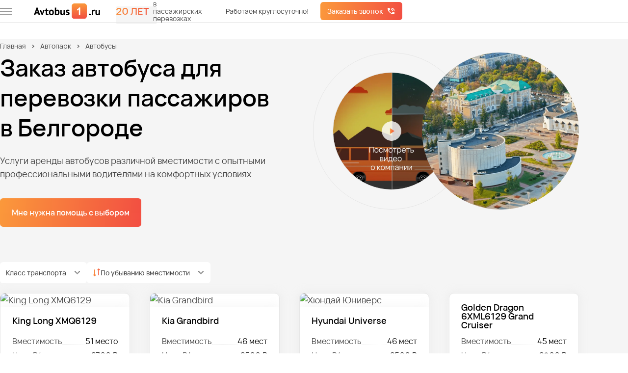

--- FILE ---
content_type: text/html; charset=utf-8
request_url: https://belgorod.avtobus1.ru/avtopark/avtobus
body_size: 29185
content:


<!DOCTYPE html>
<html lang="ru" class="">
    <head>
        <meta charset="UTF-8">
        <meta content="IE=edge" http-equiv="X-UA-Compatible">
        <meta content="width=device-width, initial-scale=1" name="viewport">
        <meta content="Заказ автобуса с водителем для перевозки пассажиров. Недорого забронировать автобус в Белгороде разного класса и разной вместительностью.  " name="description">
        <meta property="og:image" content="/images/ogp-image.webp">
        <link href="/photos/false/favicon.svg?entitytype=site&amp;entityid=345" rel="shortcut icon" type="image/x-icon">
        <title>Заказать автобус с водителем в Белгороде</title>
        <link rel="alternate" href="https://belgorod.avtobus1.ru/avtopark/avtobus"/>

        <link rel="preload" href="/fonts/VelaSans-Medium.woff2" as="font" type="font/woff2" crossorigin/>
        <link rel="preload" href="/fonts/VelaSans-Regular.woff2" as="font" type="font/woff2" crossorigin/>
        <link rel="preload" href="/fonts/VelaSans-SemiBold.woff2" as="font" type="font/woff2" crossorigin/>

        

        <link href="/assets/styles/main1.css?v=fRcVxehbDLmYC5zoorzXcQNQKiPArLgVwxGhwLIo64c" rel="stylesheet" />
        <link href="/assets/styles/main2.css?v=YejFqNS9eTprZgmzvwwP7PAoaQwWN5UDIEeO52w04Io" rel="stylesheet" />
        <link href="/assets/styles/main3.css?v=8WyDMHuCfrTJgI9ioWmraqLc1Cg83peR2fKmtmjbSzk" rel="stylesheet" />
        
    <link rel="stylesheet" href="/assets/styles/views/avtopark.css?v=GaT0xQBQZoH-cggQxUGExKD9dfRz_USvxX-pkvyme8w">


<link href="https://belgorod.avtobus1.ru/avtopark/avtobus" rel="canonical" />    </head>
    <body>
        <div class="wrapper">
                

<header class="header">
    <div class="header__top">
        <div class="container header__container">

            <button type="button" aria-label="меню" class="header__burger-wrapper" onclick="menu.show()">
                <span class="header__burger">
                    <span></span>
                    <span></span>
                    <span></span>
                </span>
            </button>

            <a href="/" class="header__logo">
                    <img alt="Автобус 1- Автобусные перевозки"
                         width="160"
                         height="36"
                         src="/photos/true/sitenetwork_1_202544_5f48e3ac-9188-460f-b244-7e759b3cd128.svg?entitytype=sitenetwork&amp;entityid=1"
                         class="header__img"
                         title="Автобус 1- Автобусные перевозки">
            </a>

            <div class="years-label header__years-label">
                <span class="gradient-text years-label__value">20 лет</span>
                <div class="years-label__description">в пассажирских перевозках</div>
            </div>

            <div id="header-current-town"></div>

            <div class="header__contacts" id="header-phone">
                <div class="header__description">Работаем круглосуточно!</div>
            </div>

            <button class="button button_gradient header__call"
                    type="button"
                    data-popup-id="request-call-popup">
                Заказать звонок
            </button>
        </div>
    </div>
    <div class="header__bottom" id="header-bottom">
        <div class="container header__bottom-container">
            <div class="header__dialog" id="header-dialog">
                <div class="header__current-town">
                    Ваш город
                    <b>
                        <span id="your-location-place">
                            Белгород
                        </span>
                    </b>?
                </div>
                <div class="header__actions">
                    <button class="header__btn button button_gradient"
                            id="header-action-yes" type="button">
                        Да
                    </button>
                    <button class="header__btn button button_more"
                            id="header-action-no" type="button">
                        Нет
                    </button>
                </div>
            </div>

            <div class="header__geo" id="header-geo" data-da="header-current-town, 960, last">
                <div class="header__name">Ваш регион</div>
                <button class="link header__button" type="button" data-popup-id="select-city-popup">
                    Белгород
                </button>
            </div>
            <div class="header__contacts header__contacts_dynamic">
                <div data-da="header-phone, 840, last">
                    <a class="link tel  roistat-tel " data-type="phone" href="tel:+74722505289">+7 (472) 250-52-89</a>
                </div>
            </div>
        </div>
    </div>
</header>

<div class="header-menu">
    <button class="cross header-menu__cross" type="button" onclick="menu.hide()">
        <img src="/icons/all/cross.svg" width="16" height="16" alt="">
    </button>

    <h3 class="header-menu__title" data-favicon="/photos/false/favicon.svg?entitytype=site&amp;entityid=345">
            <img src="/photos/false/favicon.svg?entitytype=site&amp;entityid=345" width="40" height="40" alt="Avtobus1"/>

        Первая федеральная<br>автобусная компания
    </h3>

    <div class="header-menu__content">
        <div class="header-menu__back header-menu__back_hide">
            <button class="header-menu__item" onclick="menu.back()">Назад</button>
        </div>
        <div class="header-menu__wrapper">
            <div class="header-menu__items header-menu__items_visible" data-menu-id="1">
                <button class="header-menu__item" type="button" onclick="menu.move(2)">Автопарк</button>
                <a href="/portfolios" class="header-menu__item">Портфолио</a>
                <button class="header-menu__item" type="button" onclick="menu.move(3)">Услуги</button>
                <button class="header-menu__item" type="button" onclick="menu.move(4)">О компании</button>
                <a href="/contact" class="header-menu__item">Контакты</a>
            </div>

            <div class="header-menu__items" data-menu-id="2" data-menu-parent="1">
                <a href="/avtopark" class="header-menu__item">Автопарк</a>
                        <button class="header-menu__item" type="button" onclick="menu.move(42564)">
                            Автобусы
                        </button>
                        <button class="header-menu__item" type="button" onclick="menu.move(14254)">
                            Микроавтобусы
                        </button>
                        <a href="/avtopark/minivan" class="header-menu__item">Минивэны</a>
                        <a href="/avtopark/legkovye" class="header-menu__item">Легковые автомобили</a>
                        <a href="/avtopark/dvuhetajnie" class="header-menu__item">Двухэтажные автобусы</a>
                <a href="/price" class="header-menu__item">Наши цены</a>
            </div>

                <div class="header-menu__items" data-menu-id="42564" data-menu-parent="2">
                    <a href="/avtopark/avtobus" class="header-menu__item">Автобусы</a>
                        <a href="/avtopark/avtobus/20-mest" class="header-menu__item">Автобусы на 20 мест</a>
                        <a href="/avtopark/avtobus/25-mest" class="header-menu__item">Автобусы на 25 мест</a>
                        <a href="/avtopark/avtobus/30-mest" class="header-menu__item">Автобусы на 30 мест</a>
                        <a href="/avtopark/avtobus/35-mest" class="header-menu__item">Автобусы на 35 мест</a>
                        <a href="/avtopark/avtobus/40-mest" class="header-menu__item">Автобусы на 40 мест</a>
                        <a href="/avtopark/avtobus/45-mest" class="header-menu__item">Автобусы на 45 мест</a>
                        <a href="/avtopark/avtobus/50-mest" class="header-menu__item">Автобусы на 50 мест</a>
                        <a href="/avtopark/avtobus/lux-klass" class="header-menu__item">Автобусы люкс класса</a>
                </div>
                <div class="header-menu__items" data-menu-id="14254" data-menu-parent="2">
                    <a href="/avtopark/microavtobus" class="header-menu__item">Микроавтобусы</a>
                        <a href="/avtopark/microavtobus/8-10-12-15-18-chelovek" class="header-menu__item">Микровтобусы на 8-18 человек</a>
                        <a href="/avtopark/microavtobus/20-mest-microavtobus" class="header-menu__item">Микроавтобусы на 20 мест</a>
                        <a href="/avtopark/microavtobus/po-chasam" class="header-menu__item">Аренда микроавтобуса по часам</a>
                </div>
                <div class="header-menu__items" data-menu-id="42565" data-menu-parent="2">
                    <a href="/avtopark/minivan" class="header-menu__item">Минивэны</a>
                </div>
                <div class="header-menu__items" data-menu-id="42566" data-menu-parent="2">
                    <a href="/avtopark/legkovye" class="header-menu__item">Легковые автомобили</a>
                </div>
                <div class="header-menu__items" data-menu-id="42567" data-menu-parent="2">
                    <a href="/avtopark/dvuhetajnie" class="header-menu__item">Двухэтажные автобусы</a>
                </div>

            <div class="header-menu__items" data-menu-id="3" data-menu-parent="1">
                <a href="/uslugi" class="header-menu__item">Услуги</a>
                        <a href="/uslugi/transport-na-meropriyatiya" class="header-menu__item">Транспортное обслуживание мероприятий</a>
                        <a href="/uslugi/dostavka-sotrudnikov" class="header-menu__item">Доставка сотрудников</a>
                        <a href="/uslugi/perevozka-artistov" class="header-menu__item">Перевозка артистов</a>
                        <a href="/uslugi/dostavka-na-turbazy" class="header-menu__item">Базы отдыха</a>
                        <button class="header-menu__item" type="button" onclick="menu.move(20597)">
                            Детские перевозки
                        </button>
                        <a href="/uslugi/transport-na-korporativ" class="header-menu__item">Корпоративы</a>
                        <a href="/uslugi/transfer" class="header-menu__item">Трансфер из аэропорта</a>
                        <a href="/uslugi/perevozka-sportsmenov" class="header-menu__item">Трансфер для спортсменов</a>
                        <button class="header-menu__item" type="button" onclick="menu.move(20782)">
                            Перевозка школьников
                        </button>
                        <a href="/uslugi/na-svadbu" class="header-menu__item">Транспорт на свадьбу</a>
                        <a href="/uslugi/mezhdugorodnie-perevozki" class="header-menu__item">Перевозки по межгороду</a>
                        <a href="/uslugi/gorod" class="header-menu__item">Городские перевозки</a>
                        <button class="header-menu__item" type="button" onclick="menu.move(20987)">
                            Туристические маршруты
                        </button>
                        <a href="/uslugi/transfer-na-vokzal" class="header-menu__item">Трансфер на вокзал</a>
                        <a href="/uslugi/avtobus-dlya-vipusnikov" class="header-menu__item">Автобус для выпускников</a>
                        <a href="/uslugi/ekskursii" class="header-menu__item">Транспорт для экскурсий</a>
                        <a href="/uslugi/na-pohorony" class="header-menu__item">Транспорт на похороны</a>
            </div>

                <div class="header-menu__items" data-menu-id="10232" data-menu-parent="3">
                    <a href="/uslugi/transport-na-meropriyatiya" class="header-menu__item">Транспортное обслуживание мероприятий</a>
                </div>
                <div class="header-menu__items" data-menu-id="14041" data-menu-parent="3">
                    <a href="/uslugi/dostavka-sotrudnikov" class="header-menu__item">Доставка сотрудников</a>
                </div>
                <div class="header-menu__items" data-menu-id="20495" data-menu-parent="3">
                    <a href="/uslugi/perevozka-artistov" class="header-menu__item">Перевозка артистов</a>
                </div>
                <div class="header-menu__items" data-menu-id="20545" data-menu-parent="3">
                    <a href="/uslugi/dostavka-na-turbazy" class="header-menu__item">Базы отдыха</a>
                </div>
                <div class="header-menu__items" data-menu-id="20597" data-menu-parent="3">
                    <a href="/uslugi/perevozka-detej" class="header-menu__item">Детские перевозки</a>
                        <a href="/uslugi/perevozka-detej/uvedomlenie-o-perevozke-detej" class="header-menu__item">Организация детской перевозки</a>
                </div>
                <div class="header-menu__items" data-menu-id="20662" data-menu-parent="3">
                    <a href="/uslugi/transport-na-korporativ" class="header-menu__item">Корпоративы</a>
                </div>
                <div class="header-menu__items" data-menu-id="20711" data-menu-parent="3">
                    <a href="/uslugi/transfer" class="header-menu__item">Трансфер из аэропорта</a>
                </div>
                <div class="header-menu__items" data-menu-id="20730" data-menu-parent="3">
                    <a href="/uslugi/perevozka-sportsmenov" class="header-menu__item">Трансфер для спортсменов</a>
                </div>
                <div class="header-menu__items" data-menu-id="20782" data-menu-parent="3">
                    <a href="/uslugi/perevozka-shkolnikov" class="header-menu__item">Перевозка школьников</a>
                        <a href="/uslugi/perevozka-shkolnikov/ekskursii" class="header-menu__item">Автобусы для школьной экскурсии </a>
                </div>
                <div class="header-menu__items" data-menu-id="20834" data-menu-parent="3">
                    <a href="/uslugi/na-svadbu" class="header-menu__item">Транспорт на свадьбу</a>
                </div>
                <div class="header-menu__items" data-menu-id="20883" data-menu-parent="3">
                    <a href="/uslugi/mezhdugorodnie-perevozki" class="header-menu__item">Перевозки по межгороду</a>
                </div>
                <div class="header-menu__items" data-menu-id="20935" data-menu-parent="3">
                    <a href="/uslugi/gorod" class="header-menu__item">Городские перевозки</a>
                </div>
                <div class="header-menu__items" data-menu-id="20987" data-menu-parent="3">
                    <a href="/uslugi/dostavka-turistov" class="header-menu__item">Туристические маршруты</a>
                        <a href="/uslugi/dostavka-turistov/arenda-turisticheskogo-avtobusa" class="header-menu__item">Автобус для туристов</a>
                </div>
                <div class="header-menu__items" data-menu-id="35440" data-menu-parent="3">
                    <a href="/uslugi/transfer-na-vokzal" class="header-menu__item">Трансфер на вокзал</a>
                </div>
                <div class="header-menu__items" data-menu-id="35516" data-menu-parent="3">
                    <a href="/uslugi/avtobus-dlya-vipusnikov" class="header-menu__item">Автобус для выпускников</a>
                </div>
                <div class="header-menu__items" data-menu-id="40572" data-menu-parent="3">
                    <a href="/uslugi/ekskursii" class="header-menu__item">Транспорт для экскурсий</a>
                </div>
                <div class="header-menu__items" data-menu-id="43079" data-menu-parent="3">
                    <a href="/uslugi/na-pohorony" class="header-menu__item">Транспорт на похороны</a>
                </div>

            <div class="header-menu__items" data-menu-id="4" data-menu-parent="1">
                <a href="/about" class="header-menu__item">О компании</a>
                <a href="/reviews" class="header-menu__item">Отзывы о компании</a>
                <a href="/sposoby-oplaty" class="header-menu__item">Условия оплаты</a>
            </div>
        </div>
    </div>
    
<div class="hr-label header-menu__widget">
    <div class="hr-label__text">Вакансии компании</div>
    <a href="/vacancies" class="button button_gradient">Смотреть</a>
</div>
    <div class="header-menu__buttons">
        <button class="header-menu__button header-menu__button_location link"
                onclick="menu.hide()"
                type="button">
            Белгород
        </button>
        <a href="https://cabinet.avtobus1.ru" target="_blank"
           class="header-menu__button header-menu__button_cabinet link">
            Войти в личный кабинет
        </a>
        <a href="/pdf/presentation.pdf" target="_blank"
           class="header-menu__button header-menu__button_presentation link">
            Посмотреть презентацию
        </a>
    </div>
</div>

            <main class="wrapper__page">
                



<section class="bus-home home background-grey">
    <div class="container">
        

<ul class="breadcrumbs">
<li>
<a href="https://belgorod.avtobus1.ru" title="Главная" class= "breadcrumbs__link">Главная</a></li>
<li>
<a href="https://belgorod.avtobus1.ru/avtopark" title="Автопарк" class= "breadcrumbs__link">Автопарк</a></li>
<li>
Автобусы
</li>
</ul>



        <div class="home__wrapper bus-home__wrapper">
            <div class="home__content bus-home__content">
                <h1 class="home__title">Заказ автобуса для перевозки пассажиров в Белгороде</h1>
                <div class="home__description">
                    Услуги аренды автобусов различной вместимости с опытными
                    профессиональными водителями на комфортных условиях
                </div>
                <button class="home__button button button_gradient button_large"
                        type="button"
                        data-popup-id="request-call-popup">
                    Мне нужна помощь с выбором
                </button>
            </div>

            <button class="bus-home__company-video company-video-label"
                    type="button"
                    data-popup-id="company-video-popup">
                <img class="company-video-label__icon"
                     src="/icons/all/triangle.svg"
                     width="22"
                     height="28"
                     alt="">
                Видео о нашей компании
            </button>

            <div class="bus-home__preview home__preview">
                <button type="button"
                        class="bus-home__triangle triangle triangle_small"
                        data-popup-id="company-video-popup">
                </button>

                <img src="/photos/false/%25d0%25b1%25d0%25b5%25d0%25bb%25d0%25b3%25d0%25be%25d1%2580%25d0%25be%25d0%25b4.png?entitytype=site&amp;entityid=345" alt="" width="320" height="320" class="bus-home__img">
            </div>
        </div>

        

    <div class="car-list">
            <div class="car-list__filters">


                <div class="select car-list__filter">
                    <span class="select__value">Класс транспорта</span>
                    <div class="select__wrapper">
                            <label class="checkbox">
                                <input type="checkbox"
                                       checked
                                       data-filter="class"
                                       value="Бюджет">
                                <span class="checkbox__content">Бюджет</span>
                            </label>
                            <label class="checkbox">
                                <input type="checkbox"
                                       checked
                                       data-filter="class"
                                       value="Комфорт">
                                <span class="checkbox__content">Комфорт</span>
                            </label>
                            <label class="checkbox">
                                <input type="checkbox"
                                       checked
                                       data-filter="class"
                                       value="Люкс">
                                <span class="checkbox__content">Люкс</span>
                            </label>
                    </div>
                </div>

                <div class="select car-list__filter sort-filter">
                    <img src="/icons/all/sort-icon.svg" alt=""/>
                    <span id="sort-by" class="select__value">По убыванию вместимости</span>
                    <div class="select__wrapper">
                        <label class="checkbox">
                            <input type="radio" checked name="sort" data-type-sort="desc" data-key="numPlaces">
                            <span class="checkbox__content">По убыванию вместимости</span>
                        </label>

                        <label class="checkbox">
                            <input type="radio" name="sort" data-type-sort="asc" data-key="numPlaces">
                            <span class="checkbox__content">По возрастанию вместимости</span>
                        </label>

                        <label class="checkbox">
                            <input type="radio" name="sort" data-type-sort="desc" data-key="pricePerHour">
                            <span class="checkbox__content">По убыванию цены</span>
                        </label>

                        <label class="checkbox">
                            <input type="radio" name="sort" data-type-sort="asc" data-key="pricePerHour">
                            <span class="checkbox__content">По возрастанию цены</span>
                        </label>
                    </div>
                </div>
            </div>

        <div class="car-list__wrapper">
                <div class="car-list__card">
                        <a href="/modeli/xmq6129" class="car-list__photo-wrapper">
                            <img width="258" height="161" class="car-list__photo lazy" alt="King Long XMQ6129" data-name="transportmodel_2085_2023106_31113a6c-946c-4905-af79-a6f0df32d1d0.jpg" title="King Long XMQ6129" data-src="/photos/true/transportmodel_2085_2023106_31113a6c-946c-4905-af79-a6f0df32d1d0.jpg?entitytype=transportmodel&amp;entityid=2085" src="#" />
                        </a>

                    <div class="car-list__content">
                        <a href="/modeli/xmq6129" class="car-list__name">King Long XMQ6129</a>
                            <div class="feature car-list__feature">
                                <div class="feature__type">Вместимость</div>
                                <div class="feature__value">51 место</div>
                            </div>
                        <div class="feature car-list__feature car-list__feature_mobile-margin">
                            <div class="feature__type">Цена ₽/час</div>
                            <div class="feature__value car-list__price">от 2700 ₽</div>
                        </div>
                        <div class="feature car-list__feature car-list__feature_mobile-hidden">
                            <div class="feature__type">Мин. время заказа</div>
                            <div class="feature__value">
                                4 часа
                            </div>
                        </div>

                            <button class="button button_gradient car-list__calculate"
                                    type="button"
                                    data-popup-id="request-call-popup-transport">
                                Рассчитать
                            </button>
                            <button class="button button_gradient car-list__button"
                                    type="button"
                                    data-popup-id="request-call-popup-transport">
                                Получить просчёт
                            </button>
                        <a href="/modeli/xmq6129" class="button button_more">
                            Подробнее
                        </a>
                    </div>
                </div>
                <div class="car-list__card">
                        <a href="/modeli/kia-granberd" class="car-list__photo-wrapper">
                            <img width="258" height="161" class="car-list__photo lazy" alt="Kia Grandbird" data-name="transportmodel_859_20231023_826854df-22f2-4b46-8859-de02a96c3412.jpg" title="Kia Grandbird" data-src="/photos/true/transportmodel_859_20231023_826854df-22f2-4b46-8859-de02a96c3412.jpg?entitytype=transportmodel&amp;entityid=859" src="#" />
                        </a>

                    <div class="car-list__content">
                        <a href="/modeli/kia-granberd" class="car-list__name">Kia Grandbird</a>
                            <div class="feature car-list__feature">
                                <div class="feature__type">Вместимость</div>
                                <div class="feature__value">46 мест</div>
                            </div>
                        <div class="feature car-list__feature car-list__feature_mobile-margin">
                            <div class="feature__type">Цена ₽/час</div>
                            <div class="feature__value car-list__price">от 2500 ₽</div>
                        </div>
                        <div class="feature car-list__feature car-list__feature_mobile-hidden">
                            <div class="feature__type">Мин. время заказа</div>
                            <div class="feature__value">
                                4 часа
                            </div>
                        </div>

                            <button class="button button_gradient car-list__calculate"
                                    type="button"
                                    data-popup-id="request-call-popup-transport">
                                Рассчитать
                            </button>
                            <button class="button button_gradient car-list__button"
                                    type="button"
                                    data-popup-id="request-call-popup-transport">
                                Получить просчёт
                            </button>
                        <a href="/modeli/kia-granberd" class="button button_more">
                            Подробнее
                        </a>
                    </div>
                </div>
                <div class="car-list__card">
                        <a href="/modeli/hyundai-universe" class="car-list__photo-wrapper">
                            <img width="258" height="161" class="car-list__photo lazy" alt="Хюндай Юниверс" data-name="transportmodel_887_2023106_44ac6e5c-ac79-489f-8d41-6b0f1c40079e.jpg" title="Хюндай Юниверс" data-src="/photos/true/transportmodel_887_2023106_44ac6e5c-ac79-489f-8d41-6b0f1c40079e.jpg?entitytype=transportmodel&amp;entityid=887" src="#" />
                        </a>

                    <div class="car-list__content">
                        <a href="/modeli/hyundai-universe" class="car-list__name">Hyundai Universe</a>
                            <div class="feature car-list__feature">
                                <div class="feature__type">Вместимость</div>
                                <div class="feature__value">46 мест</div>
                            </div>
                        <div class="feature car-list__feature car-list__feature_mobile-margin">
                            <div class="feature__type">Цена ₽/час</div>
                            <div class="feature__value car-list__price">от 2500 ₽</div>
                        </div>
                        <div class="feature car-list__feature car-list__feature_mobile-hidden">
                            <div class="feature__type">Мин. время заказа</div>
                            <div class="feature__value">
                                4 часа
                            </div>
                        </div>

                            <button class="button button_gradient car-list__calculate"
                                    type="button"
                                    data-popup-id="request-call-popup-transport">
                                Рассчитать
                            </button>
                            <button class="button button_gradient car-list__button"
                                    type="button"
                                    data-popup-id="request-call-popup-transport">
                                Получить просчёт
                            </button>
                        <a href="/modeli/hyundai-universe" class="button button_more">
                            Подробнее
                        </a>
                    </div>
                </div>
                <div class="car-list__card">
                        <a href="/modeli/xml6129-grand-cruiser" class="car-list__photo-wrapper">
                            <img width="258" height="161" class="car-list__photo lazy" alt="" data-name="transportmodel_2078_2023106_c1a34d29-67b1-4b34-aa83-ced6476c7c60.jpg" title="" data-src="/photos/true/transportmodel_2078_2023106_c1a34d29-67b1-4b34-aa83-ced6476c7c60.jpg?entitytype=transportmodel&amp;entityid=2078" src="#" />
                        </a>

                    <div class="car-list__content">
                        <a href="/modeli/xml6129-grand-cruiser" class="car-list__name">Golden Dragon 6XML6129 Grand Cruiser</a>
                            <div class="feature car-list__feature">
                                <div class="feature__type">Вместимость</div>
                                <div class="feature__value">45 мест</div>
                            </div>
                        <div class="feature car-list__feature car-list__feature_mobile-margin">
                            <div class="feature__type">Цена ₽/час</div>
                            <div class="feature__value car-list__price">от 2900 ₽</div>
                        </div>
                        <div class="feature car-list__feature car-list__feature_mobile-hidden">
                            <div class="feature__type">Мин. время заказа</div>
                            <div class="feature__value">
                                4 часа
                            </div>
                        </div>

                            <button class="button button_gradient car-list__calculate"
                                    type="button"
                                    data-popup-id="request-call-popup-transport">
                                Рассчитать
                            </button>
                            <button class="button button_gradient car-list__button"
                                    type="button"
                                    data-popup-id="request-call-popup-transport">
                                Получить просчёт
                            </button>
                        <a href="/modeli/xml6129-grand-cruiser" class="button button_more">
                            Подробнее
                        </a>
                    </div>
                </div>
                <div class="car-list__card">
                        <a href="/modeli/yutong" class="car-list__photo-wrapper">
                            <img width="258" height="161" class="car-list__photo lazy" alt="Yutong" data-name="transportmodel_863_2023106_8aa99706-da0e-4adf-8055-efc41dbad56f.jpg" title="Yutong" data-src="/photos/true/transportmodel_863_2023106_8aa99706-da0e-4adf-8055-efc41dbad56f.jpg?entitytype=transportmodel&amp;entityid=863" src="#" />
                        </a>

                    <div class="car-list__content">
                        <a href="/modeli/yutong" class="car-list__name">Yutong</a>
                            <div class="feature car-list__feature">
                                <div class="feature__type">Вместимость</div>
                                <div class="feature__value">45 мест</div>
                            </div>
                        <div class="feature car-list__feature car-list__feature_mobile-margin">
                            <div class="feature__type">Цена ₽/час</div>
                            <div class="feature__value car-list__price">от 2900 ₽</div>
                        </div>
                        <div class="feature car-list__feature car-list__feature_mobile-hidden">
                            <div class="feature__type">Мин. время заказа</div>
                            <div class="feature__value">
                                4 часа
                            </div>
                        </div>

                            <button class="button button_gradient car-list__calculate"
                                    type="button"
                                    data-popup-id="request-call-popup-transport">
                                Рассчитать
                            </button>
                            <button class="button button_gradient car-list__button"
                                    type="button"
                                    data-popup-id="request-call-popup-transport">
                                Получить просчёт
                            </button>
                        <a href="/modeli/yutong" class="button button_more">
                            Подробнее
                        </a>
                    </div>
                </div>
                <div class="car-list__card">
                        <a href="/modeli/nefaz" class="car-list__photo-wrapper">
                            <img width="258" height="161" class="car-list__photo lazy" alt="Нефаз аренда" data-name="transportmodel_3333_2024125_b1bec0bd-8db1-4452-9ee3-dcf80dd58533.jpg" title="Нефаз аренда" data-src="/photos/true/transportmodel_3333_2024125_b1bec0bd-8db1-4452-9ee3-dcf80dd58533.jpg?entitytype=transportmodel&amp;entityid=3333" src="#" />
                        </a>

                    <div class="car-list__content">
                        <a href="/modeli/nefaz" class="car-list__name">Нефаз</a>
                            <div class="feature car-list__feature">
                                <div class="feature__type">Вместимость</div>
                                <div class="feature__value">44 места</div>
                            </div>
                        <div class="feature car-list__feature car-list__feature_mobile-margin">
                            <div class="feature__type">Цена ₽/час</div>
                            <div class="feature__value car-list__price">от 2500 ₽</div>
                        </div>
                        <div class="feature car-list__feature car-list__feature_mobile-hidden">
                            <div class="feature__type">Мин. время заказа</div>
                            <div class="feature__value">
                                4 часа
                            </div>
                        </div>

                            <button class="button button_gradient car-list__calculate"
                                    type="button"
                                    data-popup-id="request-call-popup-transport">
                                Рассчитать
                            </button>
                            <button class="button button_gradient car-list__button"
                                    type="button"
                                    data-popup-id="request-call-popup-transport">
                                Получить просчёт
                            </button>
                        <a href="/modeli/nefaz" class="button button_more">
                            Подробнее
                        </a>
                    </div>
                </div>
                <div class="car-list__card">
                        <a href="/modeli/higer" class="car-list__photo-wrapper">
                            <img width="258" height="161" class="car-list__photo lazy" alt="Higer" data-name="transportmodel_858_2023106_70b6a4c7-6ae8-405a-8a8a-4698cff963b5.jpg" title="Higer" data-src="/photos/true/transportmodel_858_2023106_70b6a4c7-6ae8-405a-8a8a-4698cff963b5.jpg?entitytype=transportmodel&amp;entityid=858" src="#" />
                        </a>

                    <div class="car-list__content">
                        <a href="/modeli/higer" class="car-list__name">Higer</a>
                            <div class="feature car-list__feature">
                                <div class="feature__type">Вместимость</div>
                                <div class="feature__value">43 места</div>
                            </div>
                        <div class="feature car-list__feature car-list__feature_mobile-margin">
                            <div class="feature__type">Цена ₽/час</div>
                            <div class="feature__value car-list__price">от 2500 ₽</div>
                        </div>
                        <div class="feature car-list__feature car-list__feature_mobile-hidden">
                            <div class="feature__type">Мин. время заказа</div>
                            <div class="feature__value">
                                4 часа
                            </div>
                        </div>

                            <button class="button button_gradient car-list__calculate"
                                    type="button"
                                    data-popup-id="request-call-popup-transport">
                                Рассчитать
                            </button>
                            <button class="button button_gradient car-list__button"
                                    type="button"
                                    data-popup-id="request-call-popup-transport">
                                Получить просчёт
                            </button>
                        <a href="/modeli/higer" class="button button_more">
                            Подробнее
                        </a>
                    </div>
                </div>
                <div class="car-list__card">
                        <a href="/modeli/higer2" class="car-list__photo-wrapper">
                            <img width="258" height="161" class="car-list__photo lazy" alt="" data-name="transportmodel_2430_2024108_60f073f4-787d-4416-b1d5-48b0f25ed9f8.jpg" title="" data-src="/photos/true/transportmodel_2430_2024108_60f073f4-787d-4416-b1d5-48b0f25ed9f8.jpg?entitytype=transportmodel&amp;entityid=2430" src="#" />
                        </a>

                    <div class="car-list__content">
                        <a href="/modeli/higer2" class="car-list__name">Higer</a>
                            <div class="feature car-list__feature">
                                <div class="feature__type">Вместимость</div>
                                <div class="feature__value">43 места</div>
                            </div>
                        <div class="feature car-list__feature car-list__feature_mobile-margin">
                            <div class="feature__type">Цена ₽/час</div>
                            <div class="feature__value car-list__price">от 2500 ₽</div>
                        </div>
                        <div class="feature car-list__feature car-list__feature_mobile-hidden">
                            <div class="feature__type">Мин. время заказа</div>
                            <div class="feature__value">
                                4 часа
                            </div>
                        </div>

                            <button class="button button_gradient car-list__calculate"
                                    type="button"
                                    data-popup-id="request-call-popup-transport">
                                Рассчитать
                            </button>
                            <button class="button button_gradient car-list__button"
                                    type="button"
                                    data-popup-id="request-call-popup-transport">
                                Получить просчёт
                            </button>
                        <a href="/modeli/higer2" class="button button_more">
                            Подробнее
                        </a>
                    </div>
                </div>
                <div class="car-list__card">
                        <a href="/modeli/utong-mini" class="car-list__photo-wrapper">
                            <img width="258" height="161" class="car-list__photo lazy" alt="Ютонг мини" data-name="transportmodel_896_2023106_ef364dca-ad71-42f0-a85c-7516a4c10983.jpg" title="Ютонг мини" data-src="/photos/true/transportmodel_896_2023106_ef364dca-ad71-42f0-a85c-7516a4c10983.jpg?entitytype=transportmodel&amp;entityid=896" src="#" />
                        </a>

                    <div class="car-list__content">
                        <a href="/modeli/utong-mini" class="car-list__name">Yutong 6831</a>
                            <div class="feature car-list__feature">
                                <div class="feature__type">Вместимость</div>
                                <div class="feature__value">35 мест</div>
                            </div>
                        <div class="feature car-list__feature car-list__feature_mobile-margin">
                            <div class="feature__type">Цена ₽/час</div>
                            <div class="feature__value car-list__price">от 2900 ₽</div>
                        </div>
                        <div class="feature car-list__feature car-list__feature_mobile-hidden">
                            <div class="feature__type">Мин. время заказа</div>
                            <div class="feature__value">
                                4 часа
                            </div>
                        </div>

                            <button class="button button_gradient car-list__calculate"
                                    type="button"
                                    data-popup-id="request-call-popup-transport">
                                Рассчитать
                            </button>
                            <button class="button button_gradient car-list__button"
                                    type="button"
                                    data-popup-id="request-call-popup-transport">
                                Получить просчёт
                            </button>
                        <a href="/modeli/utong-mini" class="button button_more">
                            Подробнее
                        </a>
                    </div>
                </div>
                <div class="car-list__card">
                        <a href="/modeli/avrora" class="car-list__photo-wrapper">
                            <img width="258" height="161" class="car-list__photo lazy" alt="КАВЗ Аврора" data-name="transportmodel_2487_2023106_1f6d9b43-33de-4082-b820-d7556ae216fa.jpg" title="КАВЗ Аврора" data-src="/photos/true/transportmodel_2487_2023106_1f6d9b43-33de-4082-b820-d7556ae216fa.jpg?entitytype=transportmodel&amp;entityid=2487" src="#" />
                        </a>

                    <div class="car-list__content">
                        <a href="/modeli/avrora" class="car-list__name">КАВЗ Аврора (белый)</a>
                            <div class="feature car-list__feature">
                                <div class="feature__type">Вместимость</div>
                                <div class="feature__value">35 мест</div>
                            </div>
                        <div class="feature car-list__feature car-list__feature_mobile-margin">
                            <div class="feature__type">Цена ₽/час</div>
                            <div class="feature__value car-list__price">от 2000 ₽</div>
                        </div>
                        <div class="feature car-list__feature car-list__feature_mobile-hidden">
                            <div class="feature__type">Мин. время заказа</div>
                            <div class="feature__value">
                                4 часа
                            </div>
                        </div>

                            <button class="button button_gradient car-list__calculate"
                                    type="button"
                                    data-popup-id="request-call-popup-transport">
                                Рассчитать
                            </button>
                            <button class="button button_gradient car-list__button"
                                    type="button"
                                    data-popup-id="request-call-popup-transport">
                                Получить просчёт
                            </button>
                        <a href="/modeli/avrora" class="button button_more">
                            Подробнее
                        </a>
                    </div>
                </div>
                <div class="car-list__card">
                        <a href="/modeli/hyundai-aero-town" class="car-list__photo-wrapper">
                            <img width="258" height="161" class="car-list__photo lazy" alt="Hyundai Aero" data-name="transportmodel_853_2023106_9c4eb1af-8155-4cf4-a039-f54e50745847.jpg" title="Hyundai Aero" data-src="/photos/true/transportmodel_853_2023106_9c4eb1af-8155-4cf4-a039-f54e50745847.jpg?entitytype=transportmodel&amp;entityid=853" src="#" />
                        </a>

                    <div class="car-list__content">
                        <a href="/modeli/hyundai-aero-town" class="car-list__name">Hyundai Aero</a>
                            <div class="feature car-list__feature">
                                <div class="feature__type">Вместимость</div>
                                <div class="feature__value">34 места</div>
                            </div>
                        <div class="feature car-list__feature car-list__feature_mobile-margin">
                            <div class="feature__type">Цена ₽/час</div>
                            <div class="feature__value car-list__price">от 2000 ₽</div>
                        </div>
                        <div class="feature car-list__feature car-list__feature_mobile-hidden">
                            <div class="feature__type">Мин. время заказа</div>
                            <div class="feature__value">
                                4 часа
                            </div>
                        </div>

                            <button class="button button_gradient car-list__calculate"
                                    type="button"
                                    data-popup-id="request-call-popup-transport">
                                Рассчитать
                            </button>
                            <button class="button button_gradient car-list__button"
                                    type="button"
                                    data-popup-id="request-call-popup-transport">
                                Получить просчёт
                            </button>
                        <a href="/modeli/hyundai-aero-town" class="button button_more">
                            Подробнее
                        </a>
                    </div>
                </div>
                <div class="car-list__card">
                        <a href="/modeli/paz-vektor-next-30-mest" class="car-list__photo-wrapper">
                            <img width="258" height="161" class="car-list__photo lazy" alt="ПАЗ Вектор Next на 30 мест в аренду" data-name="transportmodel_3335_2025617_dcac8a77-13bb-4e4a-b8b0-a2f1cdf0cca3.webp" title="ПАЗ Вектор Next на 30 мест в аренду" data-src="/photos/true/transportmodel_3335_2025617_dcac8a77-13bb-4e4a-b8b0-a2f1cdf0cca3.webp?entitytype=transportmodel&amp;entityid=3335" src="#" />
                        </a>

                    <div class="car-list__content">
                        <a href="/modeli/paz-vektor-next-30-mest" class="car-list__name">ПАЗ Вектор Next на 30 мест</a>
                            <div class="feature car-list__feature">
                                <div class="feature__type">Вместимость</div>
                                <div class="feature__value">30 мест</div>
                            </div>
                        <div class="feature car-list__feature car-list__feature_mobile-margin">
                            <div class="feature__type">Цена ₽/час</div>
                            <div class="feature__value car-list__price">от 2500 ₽</div>
                        </div>
                        <div class="feature car-list__feature car-list__feature_mobile-hidden">
                            <div class="feature__type">Мин. время заказа</div>
                            <div class="feature__value">
                                4 часа
                            </div>
                        </div>

                            <button class="button button_gradient car-list__calculate"
                                    type="button"
                                    data-popup-id="request-call-popup-transport">
                                Рассчитать
                            </button>
                            <button class="button button_gradient car-list__button"
                                    type="button"
                                    data-popup-id="request-call-popup-transport">
                                Получить просчёт
                            </button>
                        <a href="/modeli/paz-vektor-next-30-mest" class="button button_more">
                            Подробнее
                        </a>
                    </div>
                </div>
        </div>

                <button id="bus-more"
                        type="button"
                        class="car-list__more button button_orange button_large">
                    Показать больше
                </button>
    </div>

    </div>
</section>


<section class="why-choose-us">
    <div class="container">
        <h2 class="why-choose-us__title title title_margin-large">Почему выбирают нас</h2>
        <div class="benefits">
                <div class="benefits__item">
                    <div class="benefits__header">
                        <img src="#" data-src="/icons/all/operator.svg" class="benefits__icon lazy" alt="" width="32" height="32">
                        <p class="benefits__name">
                            Поддержка 24/7
                        </p> 
                    </div>
                    <div class="benefits__desc">
                        Вы&#xA0;можете оформить заказ в&#xA0;любое время&#xA0;&#x2014; мы&#xA0;доступны 24/7
                    </div>
                </div>
                <div class="benefits__item">
                    <div class="benefits__header">
                        <img src="#" data-src="/icons/all/tools.svg" class="benefits__icon lazy" alt="" width="32" height="32">
                        <p class="benefits__name">
                            Технический контроль
                        </p> 
                    </div>
                    <div class="benefits__desc">
                        Регулярные проверки, безопасность и&#xA0;гарантированное качество перевозок
                    </div>
                </div>
                <div class="benefits__item">
                    <div class="benefits__header">
                        <img src="#" data-src="/icons/all/person-protected.svg" class="benefits__icon lazy" alt="" width="32" height="32">
                        <p class="benefits__name">
                            Комплексное решение транспортных задач
                        </p> 
                    </div>
                    <div class="benefits__desc">
                        Полностью разработаем и организуем логистику для вашего мероприятия
                    </div>
                </div>
                <div class="benefits__item">
                    <div class="benefits__header">
                        <img src="#" data-src="/icons/all/autobus.svg" class="benefits__icon lazy" alt="" width="32" height="32">
                        <p class="benefits__name">
                            Любые виды пассажирского транспорта
                        </p> 
                    </div>
                    <div class="benefits__desc">
                        Подберём подходящий транспорт для&#xA0;решения ваших задач по&#xA0;перевозке
                    </div>
                </div>
                <div class="benefits__item">
                    <div class="benefits__header">
                        <img src="#" data-src="/icons/all/parking-letter.svg" class="benefits__icon lazy" alt="" width="32" height="32">
                        <p class="benefits__name">
                            Удобный паркинг
                        </p> 
                    </div>
                    <div class="benefits__desc">
                        Подача транспорта в&#xA0;VIP-терминалы, организация парковочных хабов
                    </div>
                </div>
                <div class="benefits__item">
                    <div class="benefits__header">
                        <img src="#" data-src="/icons/all/language.svg" class="benefits__icon lazy" alt="" width="32" height="32">
                        <p class="benefits__name">
                            Сервис с&#xA0;сопровождением
                        </p> 
                    </div>
                    <div class="benefits__desc">
                        Гиды, переводчики, волонтёры, включая иностранных специалистов
                    </div>
                </div>
                <div class="benefits__item">
                    <div class="benefits__header">
                        <img src="#" data-src="/icons/all/tickets.svg" class="benefits__icon lazy" alt="" width="32" height="32">
                        <p class="benefits__name">
                            Размещение и&#xA0;билеты
                        </p> 
                    </div>
                    <div class="benefits__desc">
                        Групповое бронирование отелей, авиа- и&#xA0;ж/д билетов, организация чартеров
                    </div>
                </div>
                <div class="benefits__item">
                    <div class="benefits__header">
                        <img src="#" data-src="/icons/all/tassel.svg" class="benefits__icon lazy" alt="" width="32" height="32">
                        <p class="benefits__name">
                            Брендирование транспорта
                        </p> 
                    </div>
                    <div class="benefits__desc">
                        Разработка, печать, монтаж и демонтаж логотипов, таблички под лобовое стекло
                    </div>
                </div>
                <div class="benefits__item">
                    <div class="benefits__header">
                        <img src="#" data-src="/icons/all/gift.svg" class="benefits__icon lazy" alt="" width="32" height="32">
                        <p class="benefits__name">
                            Доп. сервис в&#xA0;транспорте
                        </p> 
                    </div>
                    <div class="benefits__desc">
                        Вай-фай, розетки, вода, ланчбоксы и&#xA0;другие опции комфорта
                    </div>
                </div>
        </div>
    </div>
</section>

<section class="description background-grey">
    <div class="container">
        
        <p dir="ltr">Планируете поездку в в другой город? Занимаетесь организацией школьной экскурсии? Нужен заказной автобус по выгодной цене? У компании &laquo;Автобус1&raquo; есть решение. Мы поможем вам организовать поездку и подобрать оптимальный вид транспорта, исходя из вашего бюджета, целей поездки и количества пассажиров.</p><h3 dir="ltr">О нашей компании</h3><p dir="ltr">&laquo;Автобус1&raquo; &mdash; одна из первых федеральных транспортных организаций, которая была основана в 2008 году. На протяжении почти 15 лет наша команда помогает людям из разных городов России работать, путешествовать и отдыхать. У нас вы можете заказать автобус или другое транспортное средство для:</p><ul><li dir="ltr" aria-level="1"><p dir="ltr" role="presentation">свадьбы;</p></li><li dir="ltr" aria-level="1"><p dir="ltr" role="presentation">корпоратива;</p></li><li dir="ltr" aria-level="1"><p dir="ltr" role="presentation">трансфера в аэропорт;</p></li><li dir="ltr" aria-level="1"><p dir="ltr" role="presentation">обслуживания мероприятий;</p></li><li dir="ltr" aria-level="1"><p dir="ltr" role="presentation">туристических маршрутов;</p></li><li dir="ltr" aria-level="1"><p dir="ltr" role="presentation">доставки сотрудников на работу и с работы;</p></li><li dir="ltr" aria-level="1"><p dir="ltr" role="presentation">перевозки спортсменов, артистов, школьников и учителей.</p></li><li dir="ltr" aria-level="1"><p dir="ltr" role="presentation">путешествий по разным городам.</p></li></ul><p dir="ltr">Вы можете нам довериться, как это сделали тысячи наших клиентов и десятки постоянных партнеров. Среди них: кондитерский дом &laquo;Восток&raquo;, крупнейшая железнодорожная компания &laquo;РЖД&raquo;, авиакомпания &laquo;УКТУС&raquo;, сеть супермаркетов &laquo;Перекресток&raquo;, частная бизнес-группа &laquo;Ренова&raquo;.</p><h3 dir="ltr">Автопарк компании &laquo;Автобус1&raquo;</h3><p dir="ltr">На нашем сайте вы можете заказать любой вид транспортного средства:</p><ul><li dir="ltr" aria-level="1"><p dir="ltr" role="presentation">легковой автомобиль;</p></li><li dir="ltr" aria-level="1"><p dir="ltr" role="presentation">минивэн;</p></li><li dir="ltr" aria-level="1"><p dir="ltr" role="presentation">микроавтобус;</p></li><li dir="ltr" aria-level="1"><p dir="ltr" role="presentation">автобус (одноэтажный или двухэтажный).</p></li></ul><p dir="ltr">Перед тем как оформить заказ автобуса или любого другого транспорта, выберите его класс, марку и вместимость.</p><h2 dir="ltr">Какие преимущества получают наши клиенты</h2><ol><li dir="ltr" aria-level="1"><p dir="ltr" role="presentation">Приятные цены. Чтобы забронировать автобус или автомобиль не нужно платить огромные деньги. Мы позаботились о наших клиентах и выставили доступную стоимость на аренду транспорта.</p></li><li dir="ltr" aria-level="1"><p dir="ltr" role="presentation">Опытных водителей. Наши сотрудники имеют внушительный стаж безаварийного вождения.</p></li><li dir="ltr" aria-level="1"><p dir="ltr" role="presentation">Безопасность. Вы можете не переживать, ведь мы проводим обязательный технический осмотр каждого транспортного средства перед рейсом.</p></li><li dir="ltr" aria-level="1"><p dir="ltr" role="presentation">Круглосуточный прием заявок. Наши менеджеры на связи 24/7, чтобы вы могли в удобное время оформить заказ автобуса или другого транспорта.</p></li><li dir="ltr" aria-level="1"><p dir="ltr" role="presentation">Комфортабельность. Современная комплектация салона, удобные и эргономичные сиденья.&nbsp;</p></li><li dir="ltr" aria-level="1"><p dir="ltr" role="presentation">Дополнительные сервис. По вашему запросу мы предоставим автотранспорт с Wi-Fi, бутилированной водой, розетками и ланчбоксами.</p></li></ol><h2 dir="ltr">Как заказать автобус для перевозки в Белгороде</h2>Чтобы забронировать автобус в компании &laquo;Автобус1&raquo;, звоните нам по номеру телефона <a class="roistat-tel" href="tel:74722505289">+7 (472) 250-52-89</a>. Наши менеджеры помогут в выборе транспорта и проконсультируют по всем вопросам.
    </div>
</section>

<section class="service-any-time">
    <div class="container">
        <div class="image-form">
            <picture class="image-form__img service-any-time__picture">
                <source srcset="#" data-srcset="/images/service-any-time/employee-mobile.webp" media="(max-width: 480px)">
                <img src="#" 
                     data-src="/images/service-any-time/employee.webp"
                     width="632"
                     height="525"
                     alt=""
                     class="lazy service-any-time__img">
            </picture>
            <div class="image-form__wrapper">
                <h2 class="title">Нужна доставка сотрудников?</h2>
                <div class="image-form__content">
                    <div class="image-form__description">
                        Благодаря большому парку автотранспорта найдем транспорт, подходящий для ваших нужд!
                    </div>
                    

<form class="request-call image-form__request-call" id="request-call-service-any-time" action="/api/form">
    <input name="__RequestVerificationToken" type="hidden" value="CfDJ8FXW-BaQ0zpDlYyG6zvukvwHQ4G1BkNPhw0qkD4XkXj6AMBTgOA4ClnyN6Wt95de6bYSTLkYzsbway_nOwSTE_w7W63ZV3_sGiCKzoMTb8vQ2LcY24DCY3vzWiihU1-YvMqC97hbNy4eStFDV_h4Xh4" />
    <input type="hidden" name="ReCaptchaToken"/>
    <input type="hidden" name="Type" value="PopupCall"/>
    <input type="hidden" name="CountOfKm">

    <div class="request-call__content">
        <div class="input-wrapper request-call__phone" data-form-input>
            <input type="tel"
                   class="input input_white"
                   data-mask="phone" name="Phone"
                   data-required>
        </div>
        <button class="button button_gradient button_large request-call__button" type="submit">
            Заказать звонок
        </button>
    </div>

    <div class="request-call__policy">
        <label class="request-call__checkbox checkbox checkbox_margin-none">
            <input type="checkbox" checked data-form-agreement name="IsPrivacyPolicyAccept" value="true">
            <span></span>
        </label>
        <div>
            С <a href="/privacy-policy" class="gradient-text" target="_blank">
                Политикой конфиденциальности
            </a> ознакомлен(а), даю согласие на обработку моих Персональных данных
        </div>
    </div>
</form>
                </div>
            </div>
        </div>
    </div>
</section>



            </main>
            

<footer class="footer">
    <div class="container">
        <div class="footer__top">
            <div class="footer__work">
                Работаем 24 часа в сутки!<br>Звоните, пишите — мы на связи.
            </div>
            <div class="footer__contacts">
                <div class="footer__contacts-item">
                    <img
                        src="#"
                        data-src="/icons/all/phone.svg"
                        class="lazy footer__icon"
                        alt="Телефон"
                        width="18"
                        height="18">
                    <a class="link tel  roistat-tel " data-type="phone" href="tel:+74722505289">+7 (472) 250-52-89</a>
                </div>
                <div class="footer__contacts-item">
                    <img
                        src="#"
                        data-src="/icons/all/mail.svg"
                        class="lazy footer__icon"
                        width="20"
                        height="16"
                        alt="Почта">
                    <a href="mailto:manager31@avtobus1.ru" class ='footer__link link' >manager31@avtobus1.ru</a>
                </div>
            </div>
            <div class="footer__floating-buttons">
                <div class="floating-hr-widget" id="floating-hr-widget">
    <button class="floating-hr-widget__btn" type="button">
        <img src="#"
             data-src="/icons/all/cross.svg"
             class="lazy"
             alt="Закрыть"
             width="19"
             height="19">
    </button>
    <div class="floating-hr-widget__content">
        
<div class="hr-label">
    <div class="hr-label__text">Вакансии компании</div>
    <a href="/vacancies" class="button button_gradient">Смотреть</a>
</div>
    </div>
</div>

                <img src="#"
                     data-src="/icons/all/up.svg"
                     class="lazy go-top-button footer__up"
                     id="go-top-button"
                     alt="Наверх"
                     width="60"
                     height="60">
            </div>
        </div>
        <div class="footer__bottom">
            <div class="footer__info">© 2026 Автобус 1. Первая федеральная
                компания.<br>Лицензия &#x2116; АК - 66 - 000311 от 22 апреля 2019 года</div>
            <div class="footer__address">
<!--td {border: 1px solid #ccc;}br {mso-data-placement:same-cell;}--> 308017, г. Белгород, ул. Константина Заслонова, 92 к5 оф. 208                    <a href="/contact" class="link footer__address-link" target="_blank">Как&nbsp;проехать?</a>
            </div>
            <div class="footer__payments">
                <img src="#"
                     data-src="/icons/all/visa.svg"
                     class="lazy footer__payment"
                     width="43"
                     height="20"
                     alt="Visa">
                <img src="#"
                     data-src="/icons/all/mastercard.svg"
                     class="lazy footer__payment"
                     alt="MasterCard"
                     width="31"
                     height="20">
                <img src="#"
                     data-src="/icons/all/mir.svg"
                     class="lazy footer__payment"
                     alt="Мир"
                     width="51"
                     height="20">
            </div>
        </div>
    </div>
</footer>
        </div>

        
<div class="popup" id="request-call-popup">
    <div class="popup__body" data-close-overlay>
        <div class="popup__wrapper request-call-popup">
            <button class="request-call-popup__cross" type="button" data-close-button>
                <img class="request-call-popup__cross-icon lazy" src="#" data-src="/icons/all/cross.svg" width="12" height="12" alt="">
            </button>
            <img class="request-call-popup__img lazy" src="#" data-src="/images/request-call-popup/default.webp" width="348" height="348" alt=""/>
            <form class="request-call-popup__form" id="request-call-popup-form" action="/api/form">
                <input name="__RequestVerificationToken" type="hidden" value="CfDJ8FXW-BaQ0zpDlYyG6zvukvwHQ4G1BkNPhw0qkD4XkXj6AMBTgOA4ClnyN6Wt95de6bYSTLkYzsbway_nOwSTE_w7W63ZV3_sGiCKzoMTb8vQ2LcY24DCY3vzWiihU1-YvMqC97hbNy4eStFDV_h4Xh4" />
                <input type="hidden" name="Type" value="PopupCall">
                <input type="hidden" name="ReCaptchaToken">
                <input type="hidden" name="CountOfKm">
                <div class="request-call-popup__title">Заказать звонок</div>
                <div class="request-call-popup__description">Поможем разобраться с любым вопросом. &#x2028;На связи круглосуточно, просто оставьте заявку!</div>
                <div class="input-wrapper request-call-popup__input-wrapper" data-form-input>
                    <input type="tel"
                           class="input request-call-popup__field"
                           data-mask="phone"
                           name="Phone" data-required>
                </div>
                <div class="input-wrapper request-call-popup__input-wrapper" data-form-input>
                    <input type="text"
                           class="input request-call-popup__field"
                           data-mask="abc"
                           placeholder="Введите имя"
                           name="Name" data-required>
                </div>
                <button class="request-call-popup__btn button button_gradient" type="submit">
                    Свяжитесь со мной
                </button>
                <label class="request-call-popup__policy checkbox">
                    <input type="checkbox"
                           class="request-call-popup__checkbox"
                           checked
                           data-form-agreement
                           name="IsPrivacyPolicyAccepted">
                    <span class="request-call-popup__policy-text">
                        <span class="request-call-popup__policy-content">
                            С
                            <a href="/privacy-policy" class="gradient-text" target="_blank">
                                Политикой конфиденциальности
                            </a> ознакомлен(а), даю согласие на обработку моих Персональных данных
                        </span>
                    </span>
                </label>
            </form>
        </div>
    </div>
</div>
        <div class="popup" id="error-message-popup">
    <div class="popup__body" data-close-overlay>
        <div class="popup__wrapper error-message-popup">
            <button class="cross request-call-popup__cross" type="button" data-close-button>
                <img src="/icons/all/cross.svg" width="16" height="16" alt="">
            </button>
            <svg class="error-message-popup__icon">
                <use href="/icons/all/attention.svg#attention"></use>
            </svg>
            <div class="error-message-popup__title">Возникла ошибка!</div>
            <div class="error-message-popup__text">Перезагрузите страницу и попробуйте ещё раз</div>
        </div>
    </div>
</div>
        

<div class="popup list-town-popup" id="select-city-popup">
    <div class="popup__body list-town-popup__body" data-close-overlay>
        <div class="popup__wrapper list-town-popup__wrapper">

            <div class="list-town-popup__title">
                Выберите ваш город

                <button class="cross list-town-popup__cross" type="button" data-close-button>
                    <img src="#" class="lazy" data-src="/icons/all/cross.svg" width="16" height="16" alt="">
                </button>
            </div>

            <div class="list-town-popup__search">
                <div class="input-wrapper">
                    <input type="text"
                           placeholder="Введите название города"
                           id="city-search-input"
                           class="input list-town-popup__input">
                </div>

                <div class="list-town-popup__results" id="search-group-results">
                    <div class="list-town-popup__items" id="search-group-items"></div>
                </div>
            </div>

            <div class="list-town-popup__content">
                <div class="list-town-popup__popular" data-popular-cities>
                            <a class="list-town-popup__link" href="https://avtobus1.ru/avtopark/avtobus"
                               data-value="Москва" data-popular-city-link>
                                Москва
                            </a>
                            <button class="list-town-popup__btn"
                                    type="button"
                                    data-city-id="list-town-popup-moscow">
                                Московская область
                            </button>
                            <a class="list-town-popup__link" href="https://spb.avtobus1.ru/avtopark/avtobus"
                               data-value="Санкт-Петербург" data-popular-city-link>
                                Санкт-Петербург
                            </a>
                            <button class="list-town-popup__btn"
                                    type="button"
                                    data-city-id="list-town-popup-spb">
                                Ленинградская область
                            </button>
                            <a class="list-town-popup__link" href="https://novosibirsk.avtobus1.ru/avtopark/avtobus"
                               data-value="Новосибирск" data-popular-city-link>
                                Новосибирск
                            </a>
                            <a class="list-town-popup__link" href="https://ekaterinburg.avtobus1.ru/avtopark/avtobus"
                               data-value="Екатеринбург" data-popular-city-link>
                                Екатеринбург
                            </a>
                            <a class="list-town-popup__link" href="https://novgorod.avtobus1.ru/avtopark/avtobus"
                               data-value="Нижний Новгород" data-popular-city-link>
                                Нижний Новгород
                            </a>
                            <a class="list-town-popup__link" href="https://kazan.avtobus1.ru/avtopark/avtobus"
                               data-value="Казань" data-popular-city-link>
                                Казань
                            </a>
                            <a class="list-town-popup__link" href="https://chelyabinsk.avtobus1.ru/avtopark/avtobus"
                               data-value="Челябинск" data-popular-city-link>
                                Челябинск
                            </a>
                            <a class="list-town-popup__link" href="https://omsk.avtobus1.ru/avtopark/avtobus"
                               data-value="Омск" data-popular-city-link>
                                Омск
                            </a>
                            <a class="list-town-popup__link" href="https://samara.avtobus1.ru/avtopark/avtobus"
                               data-value="Самара" data-popular-city-link>
                                Самара
                            </a>
                            <a class="list-town-popup__link" href="https://rostov.avtobus1.ru/avtopark/avtobus"
                               data-value="Ростов-на-Дону" data-popular-city-link>
                                Ростов-на-Дону
                            </a>
                            <a class="list-town-popup__link" href="https://ufa.avtobus1.ru/avtopark/avtobus"
                               data-value="Уфа" data-popular-city-link>
                                Уфа
                            </a>
                </div>

                <div class="list-town-popup__cities-list">
                        <div class="list-town-popup__letter">А</div>
                                <a class="list-town-popup__link" href="https://arhangelsk.avtobus1.ru/avtopark/avtobus"
                                   data-value="Архангельск" data-city-link>
                                    Архангельск
                                </a>
                                <a class="list-town-popup__link" href="https://astrahan.avtobus1.ru/avtopark/avtobus"
                                   data-value="Астрахань" data-city-link>
                                    Астрахань
                                </a>
                        <div class="list-town-popup__letter">Б</div>
                                <a class="list-town-popup__link" href="https://barnaul.avtobus1.ru/avtopark/avtobus"
                                   data-value="Барнаул" data-city-link>
                                    Барнаул
                                </a>
                                <a class="list-town-popup__link" href="https://belgorod.avtobus1.ru/avtopark/avtobus"
                                   data-value="Белгород" data-city-link>
                                    Белгород
                                </a>
                                <a class="list-town-popup__link" href="https://bryansk.avtobus1.ru/avtopark/avtobus"
                                   data-value="Брянск" data-city-link>
                                    Брянск
                                </a>
                        <div class="list-town-popup__letter">В</div>
                                <a class="list-town-popup__link" href="https://v-novgorod.avtobus1.ru/avtopark/avtobus"
                                   data-value="Великий Новгород" data-city-link>
                                    Великий Новгород
                                </a>
                                <a class="list-town-popup__link" href="https://vladivostok.avtobus1.ru/avtopark/avtobus"
                                   data-value="Владивосток" data-city-link>
                                    Владивосток
                                </a>
                                <a class="list-town-popup__link" href="https://vladikavkaz.avtobus1.ru/avtopark/avtobus"
                                   data-value="Владикавказ" data-city-link>
                                    Владикавказ
                                </a>
                                <a class="list-town-popup__link" href="https://vladimir.avtobus1.ru/avtopark/avtobus"
                                   data-value="Владимир" data-city-link>
                                    Владимир
                                </a>
                                <a class="list-town-popup__link" href="https://volgograd.avtobus1.ru/avtopark/avtobus"
                                   data-value="Волгоград" data-city-link>
                                    Волгоград
                                </a>
                                <a class="list-town-popup__link" href="https://volzhskiy.avtobus1.ru/avtopark/avtobus"
                                   data-value="Волжский" data-city-link>
                                    Волжский
                                </a>
                                <a class="list-town-popup__link" href="https://vologda.avtobus1.ru/avtopark/avtobus"
                                   data-value="Вологда" data-city-link>
                                    Вологда
                                </a>
                                <a class="list-town-popup__link" href="https://voronezh.avtobus1.ru/avtopark/avtobus"
                                   data-value="Воронеж" data-city-link>
                                    Воронеж
                                </a>
                        <div class="list-town-popup__letter">Д</div>
                                <a class="list-town-popup__link" href="https://doneck.avtobus1.ru/avtopark/avtobus"
                                   data-value="Донецк" data-city-link>
                                    Донецк
                                </a>
                        <div class="list-town-popup__letter">Е</div>
                                <a class="list-town-popup__link" href="https://evpatoria.avtobus1.ru/avtopark/avtobus"
                                   data-value="Евпатория" data-city-link>
                                    Евпатория
                                </a>
                                <a class="list-town-popup__link" href="https://ekaterinburg.avtobus1.ru/avtopark/avtobus"
                                   data-value="Екатеринбург" data-city-link>
                                    Екатеринбург
                                </a>
                        <div class="list-town-popup__letter">И</div>
                                <a class="list-town-popup__link" href="https://ivanovo.avtobus1.ru/avtopark/avtobus"
                                   data-value="Иваново" data-city-link>
                                    Иваново
                                </a>
                                <a class="list-town-popup__link" href="https://izhevsk.avtobus1.ru/avtopark/avtobus"
                                   data-value="Ижевск" data-city-link>
                                    Ижевск
                                </a>
                                <a class="list-town-popup__link" href="https://irkutsk.avtobus1.ru/avtopark/avtobus"
                                   data-value="Иркутск" data-city-link>
                                    Иркутск
                                </a>
                        <div class="list-town-popup__letter">К</div>
                                <a class="list-town-popup__link" href="https://kazan.avtobus1.ru/avtopark/avtobus"
                                   data-value="Казань" data-city-link>
                                    Казань
                                </a>
                                <a class="list-town-popup__link" href="https://kaliningrad.avtobus1.ru/avtopark/avtobus"
                                   data-value="Калининград" data-city-link>
                                    Калининград
                                </a>
                                <a class="list-town-popup__link" href="https://kaluga.avtobus1.ru/avtopark/avtobus"
                                   data-value="Калуга" data-city-link>
                                    Калуга
                                </a>
                                <a class="list-town-popup__link" href="https://kemerovo.avtobus1.ru/avtopark/avtobus"
                                   data-value="Кемерово" data-city-link>
                                    Кемерово
                                </a>
                                <a class="list-town-popup__link" href="https://kerch.avtobus1.ru/avtopark/avtobus"
                                   data-value="Керчь" data-city-link>
                                    Керчь
                                </a>
                                <a class="list-town-popup__link" href="https://kirov.avtobus1.ru/avtopark/avtobus"
                                   data-value="Киров" data-city-link>
                                    Киров
                                </a>
                                <a class="list-town-popup__link" href="https://krasnodar.avtobus1.ru/avtopark/avtobus"
                                   data-value="Краснодар" data-city-link>
                                    Краснодар
                                </a>
                                <a class="list-town-popup__link" href="https://krasnoyarsk.avtobus1.ru/avtopark/avtobus"
                                   data-value="Красноярск" data-city-link>
                                    Красноярск
                                </a>
                                <a class="list-town-popup__link" href="https://kurgan.avtobus1.ru/avtopark/avtobus"
                                   data-value="Курган" data-city-link>
                                    Курган
                                </a>
                                <a class="list-town-popup__link" href="https://kursk.avtobus1.ru/avtopark/avtobus"
                                   data-value="Курск" data-city-link>
                                    Курск
                                </a>
                        <div class="list-town-popup__letter">Л</div>
                                <button class="list-town-popup__btn"
                                        type="button"
                                        id="list-town-popup-spb">
                                    Ленинградская область
                                    <img class="lazy" src="#" data-src="/icons/all/daw-circle.svg" width="16" height="16" alt="">
                                </button>
                                <div class="list-town-popup__spb" data-region-cities data-region-spb data-da="list-town-region-spb, 960">
                                        <div class="list-town-popup__letter">В</div>
                                            <a class="list-town-popup__link" href="https://spb.avtobus1.ru/perevozka/volhov"
                                               data-value="Волхов" data-city-link>
                                                Волхов
                                            </a>
                                            <a class="list-town-popup__link" href="https://spb.avtobus1.ru/perevozka/vsevolozhsk"
                                               data-value="Всеволожск" data-city-link>
                                                Всеволожск
                                            </a>
                                            <a class="list-town-popup__link" href="https://spb.avtobus1.ru/perevozka/vyborg"
                                               data-value="Выборг" data-city-link>
                                                Выборг
                                            </a>
                                        <div class="list-town-popup__letter">Г</div>
                                            <a class="list-town-popup__link" href="https://spb.avtobus1.ru/perevozka/gatchina"
                                               data-value="Гатчина" data-city-link>
                                                Гатчина
                                            </a>
                                        <div class="list-town-popup__letter">К</div>
                                            <a class="list-town-popup__link" href="https://spb.avtobus1.ru/perevozka/kingisepp"
                                               data-value="Кингисепп" data-city-link>
                                                Кингисепп
                                            </a>
                                            <a class="list-town-popup__link" href="https://spb.avtobus1.ru/perevozka/kirishi"
                                               data-value="Кириши" data-city-link>
                                                Кириши
                                            </a>
                                            <a class="list-town-popup__link" href="https://spb.avtobus1.ru/perevozka/kirovsk"
                                               data-value="Кировск" data-city-link>
                                                Кировск
                                            </a>
                                            <a class="list-town-popup__link" href="https://spb.avtobus1.ru/perevozka/kommunar"
                                               data-value="Коммунар" data-city-link>
                                                Коммунар
                                            </a>
                                            <a class="list-town-popup__link" href="https://spb.avtobus1.ru/perevozka/kudrovo"
                                               data-value="Кудрово" data-city-link>
                                                Кудрово
                                            </a>
                                        <div class="list-town-popup__letter">Л</div>
                                            <a class="list-town-popup__link" href="https://spb.avtobus1.ru/perevozka/luga"
                                               data-value="Луга" data-city-link>
                                                Луга
                                            </a>
                                        <div class="list-town-popup__letter">М</div>
                                            <a class="list-town-popup__link" href="https://spb.avtobus1.ru/perevozka/murino"
                                               data-value="Мурино" data-city-link>
                                                Мурино
                                            </a>
                                        <div class="list-town-popup__letter">О</div>
                                            <a class="list-town-popup__link" href="https://spb.avtobus1.ru/perevozka/otradnoe"
                                               data-value="Отрадное" data-city-link>
                                                Отрадное
                                            </a>
                                        <div class="list-town-popup__letter">П</div>
                                            <a class="list-town-popup__link" href="https://spb.avtobus1.ru/perevozka/parnas"
                                               data-value="Парнас" data-city-link>
                                                Парнас
                                            </a>
                                            <a class="list-town-popup__link" href="https://spb.avtobus1.ru/perevozka/pulkovo"
                                               data-value="Пулково" data-city-link>
                                                Пулково
                                            </a>
                                        <div class="list-town-popup__letter">С</div>
                                            <a class="list-town-popup__link" href="https://spb.avtobus1.ru/perevozka/sertolovo"
                                               data-value="Сертолово" data-city-link>
                                                Сертолово
                                            </a>
                                            <a class="list-town-popup__link" href="https://spb.avtobus1.ru/perevozka/slancy"
                                               data-value="Сланцы" data-city-link>
                                                Сланцы
                                            </a>
                                            <a class="list-town-popup__link" href="https://spb.avtobus1.ru/perevozka/sosnovyj-bor"
                                               data-value="Сосновый Бор" data-city-link>
                                                Сосновый Бор
                                            </a>
                                        <div class="list-town-popup__letter">Т</div>
                                            <a class="list-town-popup__link" href="https://spb.avtobus1.ru/perevozka/tihvin"
                                               data-value="Тихвин" data-city-link>
                                                Тихвин
                                            </a>
                                            <a class="list-town-popup__link" href="https://spb.avtobus1.ru/perevozka/tosno"
                                               data-value="Тосно" data-city-link>
                                                Тосно
                                            </a>
                                        <div class="list-town-popup__letter">Ш</div>
                                            <a class="list-town-popup__link" href="https://spb.avtobus1.ru/perevozka/shushary"
                                               data-value="Шушары" data-city-link>
                                                Шушары
                                            </a>
                                </div>
                                <a class="list-town-popup__link" href="https://lipetsk.avtobus1.ru/avtopark/avtobus"
                                   data-value="Липецк" data-city-link>
                                    Липецк
                                </a>
                                <a class="list-town-popup__link" href="https://lugansk.avtobus1.ru/avtopark/avtobus"
                                   data-value="Луганск" data-city-link>
                                    Луганск
                                </a>
                        <div class="list-town-popup__letter">М</div>
                                <a class="list-town-popup__link" href="https://magnitogorsk.avtobus1.ru/avtopark/avtobus"
                                   data-value="Магнитогорск" data-city-link>
                                    Магнитогорск
                                </a>
                                <a class="list-town-popup__link" href="https://makeevka.avtobus1.ru/avtopark/avtobus"
                                   data-value="Макеевка" data-city-link>
                                    Макеевка
                                </a>
                                <a class="list-town-popup__link" href="https://mahachkala.avtobus1.ru/avtopark/avtobus"
                                   data-value="Махачкала" data-city-link>
                                    Махачкала
                                </a>
                                <a class="list-town-popup__link" href="https://avtobus1.ru/avtopark/avtobus"
                                   data-value="Москва" data-city-link>
                                    Москва
                                </a>
                                <button class="list-town-popup__btn"
                                        type="button"
                                        id="list-town-popup-moscow">
                                    Московская область
                                    <img src="#" class="lazy" data-src="/icons/all/daw-circle.svg" width="16" height="16" alt="">
                                </button>
                                <div class="list-town-popup__moscow" data-region-cities data-region-moscow
                                     data-da="list-town-region-moscow, 960">
                                        <div class="list-town-popup__letter">А</div>
                                            <a class="list-town-popup__link" href="https://avtobus1.ru/perevozka/aprelevka"
                                               data-value="Апрелевка" data-city-link>
                                                Апрелевка
                                            </a>
                                            <a class="list-town-popup__link" href="https://avtobus1.ru/perevozka/arhangelskoe"
                                               data-value="Архангельское" data-city-link>
                                                Архангельское
                                            </a>
                                        <div class="list-town-popup__letter">Б</div>
                                            <a class="list-town-popup__link" href="https://avtobus1.ru/perevozka/balashiha"
                                               data-value="Балашиха" data-city-link>
                                                Балашиха
                                            </a>
                                            <a class="list-town-popup__link" href="https://avtobus1.ru/perevozka/bronnicy"
                                               data-value="Бронницы" data-city-link>
                                                Бронницы
                                            </a>
                                        <div class="list-town-popup__letter">В</div>
                                            <a class="list-town-popup__link" href="https://avtobus1.ru/perevozka/vereya"
                                               data-value="Верея" data-city-link>
                                                Верея
                                            </a>
                                            <a class="list-town-popup__link" href="https://avtobus1.ru/perevozka/vidnoe"
                                               data-value="Видное" data-city-link>
                                                Видное
                                            </a>
                                            <a class="list-town-popup__link" href="https://avtobus1.ru/perevozka/volokolamsk"
                                               data-value="Волоколамск" data-city-link>
                                                Волоколамск
                                            </a>
                                            <a class="list-town-popup__link" href="https://avtobus1.ru/perevozka/voskresensk"
                                               data-value="Воскресенск" data-city-link>
                                                Воскресенск
                                            </a>
                                            <a class="list-town-popup__link" href="https://avtobus1.ru/perevozka/vysokovsk"
                                               data-value="Высоковск" data-city-link>
                                                Высоковск
                                            </a>
                                        <div class="list-town-popup__letter">Г</div>
                                            <a class="list-town-popup__link" href="https://avtobus1.ru/perevozka/golicyno"
                                               data-value="Голицыно" data-city-link>
                                                Голицыно
                                            </a>
                                        <div class="list-town-popup__letter">Д</div>
                                            <a class="list-town-popup__link" href="https://avtobus1.ru/perevozka/dedovsk"
                                               data-value="Дедовск" data-city-link>
                                                Дедовск
                                            </a>
                                            <a class="list-town-popup__link" href="https://avtobus1.ru/perevozka/dzerzhinskij"
                                               data-value="Дзержинский" data-city-link>
                                                Дзержинский
                                            </a>
                                            <a class="list-town-popup__link" href="https://avtobus1.ru/perevozka/dmitrov"
                                               data-value="Дмитров" data-city-link>
                                                Дмитров
                                            </a>
                                            <a class="list-town-popup__link" href="https://avtobus1.ru/perevozka/dolgoprudnyj"
                                               data-value="Долгопрудный" data-city-link>
                                                Долгопрудный
                                            </a>
                                            <a class="list-town-popup__link" href="https://avtobus1.ru/perevozka/domodedovo"
                                               data-value="Домодедово" data-city-link>
                                                Домодедово
                                            </a>
                                            <a class="list-town-popup__link" href="https://avtobus1.ru/perevozka/domodedovskij"
                                               data-value="Домодедовский район" data-city-link>
                                                Домодедовский район
                                            </a>
                                            <a class="list-town-popup__link" href="https://avtobus1.ru/perevozka/drezna"
                                               data-value="Дрезна" data-city-link>
                                                Дрезна
                                            </a>
                                            <a class="list-town-popup__link" href="https://avtobus1.ru/perevozka/dubna"
                                               data-value="Дубна" data-city-link>
                                                Дубна
                                            </a>
                                        <div class="list-town-popup__letter">Е</div>
                                            <a class="list-town-popup__link" href="https://avtobus1.ru/perevozka/egorevsk"
                                               data-value="Егорьевск" data-city-link>
                                                Егорьевск
                                            </a>
                                        <div class="list-town-popup__letter">Ж</div>
                                            <a class="list-town-popup__link" href="https://avtobus1.ru/perevozka/zheleznodorozhnyj"
                                               data-value="Железнодорожный" data-city-link>
                                                Железнодорожный
                                            </a>
                                            <a class="list-town-popup__link" href="https://avtobus1.ru/perevozka/zhukovskij"
                                               data-value="Жуковский" data-city-link>
                                                Жуковский
                                            </a>
                                        <div class="list-town-popup__letter">З</div>
                                            <a class="list-town-popup__link" href="https://avtobus1.ru/perevozka/zarajsk"
                                               data-value="Зарайск" data-city-link>
                                                Зарайск
                                            </a>
                                            <a class="list-town-popup__link" href="https://avtobus1.ru/perevozka/zvenigorod"
                                               data-value="Звенигород" data-city-link>
                                                Звенигород
                                            </a>
                                            <a class="list-town-popup__link" href="https://avtobus1.ru/perevozka/zelenograd"
                                               data-value="Зеленоград" data-city-link>
                                                Зеленоград
                                            </a>
                                        <div class="list-town-popup__letter">И</div>
                                            <a class="list-town-popup__link" href="https://avtobus1.ru/perevozka/ivanteevka"
                                               data-value="Ивантеевка" data-city-link>
                                                Ивантеевка
                                            </a>
                                            <a class="list-town-popup__link" href="https://avtobus1.ru/perevozka/istra"
                                               data-value="Истра" data-city-link>
                                                Истра
                                            </a>
                                        <div class="list-town-popup__letter">К</div>
                                            <a class="list-town-popup__link" href="https://avtobus1.ru/perevozka/kashira"
                                               data-value="Кашира" data-city-link>
                                                Кашира
                                            </a>
                                            <a class="list-town-popup__link" href="https://avtobus1.ru/perevozka/klimovsk"
                                               data-value="Климовск" data-city-link>
                                                Климовск
                                            </a>
                                            <a class="list-town-popup__link" href="https://avtobus1.ru/perevozka/klin"
                                               data-value="Клин" data-city-link>
                                                Клин
                                            </a>
                                            <a class="list-town-popup__link" href="https://avtobus1.ru/perevozka/kolomna"
                                               data-value="Коломна" data-city-link>
                                                Коломна
                                            </a>
                                            <a class="list-town-popup__link" href="https://avtobus1.ru/perevozka/korolyov"
                                               data-value="Королёв" data-city-link>
                                                Королёв
                                            </a>
                                            <a class="list-town-popup__link" href="https://avtobus1.ru/perevozka/kotelniki"
                                               data-value="Котельники" data-city-link>
                                                Котельники
                                            </a>
                                            <a class="list-town-popup__link" href="https://avtobus1.ru/perevozka/koterevo"
                                               data-value="Котерево" data-city-link>
                                                Котерево
                                            </a>
                                            <a class="list-town-popup__link" href="https://avtobus1.ru/perevozka/krasnoarmejsk"
                                               data-value="Красноармейск" data-city-link>
                                                Красноармейск
                                            </a>
                                            <a class="list-town-popup__link" href="https://avtobus1.ru/perevozka/krasnogorsk"
                                               data-value="Красногорск" data-city-link>
                                                Красногорск
                                            </a>
                                            <a class="list-town-popup__link" href="https://avtobus1.ru/perevozka/krasnozavodsk"
                                               data-value="Краснозаводск" data-city-link>
                                                Краснозаводск
                                            </a>
                                            <a class="list-town-popup__link" href="https://avtobus1.ru/perevozka/krasnoznamensk"
                                               data-value="Краснознаменск" data-city-link>
                                                Краснознаменск
                                            </a>
                                            <a class="list-town-popup__link" href="https://avtobus1.ru/perevozka/kubinka"
                                               data-value="Кубинка" data-city-link>
                                                Кубинка
                                            </a>
                                            <a class="list-town-popup__link" href="https://avtobus1.ru/perevozka/kurilovo"
                                               data-value="Курилово" data-city-link>
                                                Курилово
                                            </a>
                                            <a class="list-town-popup__link" href="https://avtobus1.ru/perevozka/kurovskoe"
                                               data-value="Куровское" data-city-link>
                                                Куровское
                                            </a>
                                        <div class="list-town-popup__letter">Л</div>
                                            <a class="list-town-popup__link" href="https://avtobus1.ru/perevozka/lesnoy-gorodok"
                                               data-value="Лесной Городок" data-city-link>
                                                Лесной Городок
                                            </a>
                                            <a class="list-town-popup__link" href="https://avtobus1.ru/perevozka/likino-dulyovo"
                                               data-value="Ликино-Дулёво" data-city-link>
                                                Ликино-Дулёво
                                            </a>
                                            <a class="list-town-popup__link" href="https://avtobus1.ru/perevozka/lobnya"
                                               data-value="Лобня" data-city-link>
                                                Лобня
                                            </a>
                                            <a class="list-town-popup__link" href="https://avtobus1.ru/perevozka/losino-petrovskij"
                                               data-value="Лосино-Петровский" data-city-link>
                                                Лосино-Петровский
                                            </a>
                                            <a class="list-town-popup__link" href="https://avtobus1.ru/perevozka/lotoshino"
                                               data-value="Лотошино" data-city-link>
                                                Лотошино
                                            </a>
                                            <a class="list-town-popup__link" href="https://avtobus1.ru/perevozka/luhovicy"
                                               data-value="Луховицы" data-city-link>
                                                Луховицы
                                            </a>
                                            <a class="list-town-popup__link" href="https://avtobus1.ru/perevozka/lytkarino"
                                               data-value="Лыткарино" data-city-link>
                                                Лыткарино
                                            </a>
                                            <a class="list-town-popup__link" href="https://avtobus1.ru/perevozka/lvovskij"
                                               data-value="Львовский" data-city-link>
                                                Львовский
                                            </a>
                                            <a class="list-town-popup__link" href="https://avtobus1.ru/perevozka/lubercy"
                                               data-value="Люберцы" data-city-link>
                                                Люберцы
                                            </a>
                                        <div class="list-town-popup__letter">М</div>
                                            <a class="list-town-popup__link" href="https://avtobus1.ru/perevozka/medvezhy-ozyora"
                                               data-value="Медвежьи Озёра" data-city-link>
                                                Медвежьи Озёра
                                            </a>
                                            <a class="list-town-popup__link" href="https://avtobus1.ru/perevozka/mendeleevo"
                                               data-value="Менделеево" data-city-link>
                                                Менделеево
                                            </a>
                                            <a class="list-town-popup__link" href="https://avtobus1.ru/perevozka/mozhajsk"
                                               data-value="Можайск" data-city-link>
                                                Можайск
                                            </a>
                                            <a class="list-town-popup__link" href="https://avtobus1.ru/perevozka/monino"
                                               data-value="Монино" data-city-link>
                                                Монино
                                            </a>
                                            <a class="list-town-popup__link" href="https://avtobus1.ru/perevozka/mytishi"
                                               data-value="Мытищи" data-city-link>
                                                Мытищи
                                            </a>
                                        <div class="list-town-popup__letter">Н</div>
                                            <a class="list-town-popup__link" href="https://avtobus1.ru/perevozka/naro-fominsk"
                                               data-value="Наро-Фоминск" data-city-link>
                                                Наро-Фоминск
                                            </a>
                                            <a class="list-town-popup__link" href="https://avtobus1.ru/perevozka/noginsk"
                                               data-value="Ногинск" data-city-link>
                                                Ногинск
                                            </a>
                                        <div class="list-town-popup__letter">О</div>
                                            <a class="list-town-popup__link" href="https://avtobus1.ru/perevozka/odincovo"
                                               data-value="Одинцово" data-city-link>
                                                Одинцово
                                            </a>
                                            <a class="list-town-popup__link" href="https://avtobus1.ru/perevozka/ozherelje"
                                               data-value="Ожерелье" data-city-link>
                                                Ожерелье
                                            </a>
                                            <a class="list-town-popup__link" href="https://avtobus1.ru/perevozka/ozyory"
                                               data-value="Озёры" data-city-link>
                                                Озёры
                                            </a>
                                            <a class="list-town-popup__link" href="https://avtobus1.ru/perevozka/orekhovo-zuevo"
                                               data-value="Орехово-Зуево" data-city-link>
                                                Орехово-Зуево
                                            </a>
                                        <div class="list-town-popup__letter">П</div>
                                            <a class="list-town-popup__link" href="https://avtobus1.ru/perevozka/pavlovsky-posad"
                                               data-value="Павловский Посад" data-city-link>
                                                Павловский Посад
                                            </a>
                                            <a class="list-town-popup__link" href="https://avtobus1.ru/perevozka/peresvet"
                                               data-value="Пересвет" data-city-link>
                                                Пересвет
                                            </a>
                                            <a class="list-town-popup__link" href="https://avtobus1.ru/perevozka/podolsk"
                                               data-value="Подольск" data-city-link>
                                                Подольск
                                            </a>
                                            <a class="list-town-popup__link" href="https://avtobus1.ru/perevozka/protvino"
                                               data-value="Протвино" data-city-link>
                                                Протвино
                                            </a>
                                            <a class="list-town-popup__link" href="https://avtobus1.ru/perevozka/pushkino"
                                               data-value="Пушкино" data-city-link>
                                                Пушкино
                                            </a>
                                            <a class="list-town-popup__link" href="https://avtobus1.ru/perevozka/pushchino"
                                               data-value="Пущино" data-city-link>
                                                Пущино
                                            </a>
                                        <div class="list-town-popup__letter">Р</div>
                                            <a class="list-town-popup__link" href="https://avtobus1.ru/perevozka/ramenskoe"
                                               data-value="Раменское" data-city-link>
                                                Раменское
                                            </a>
                                            <a class="list-town-popup__link" href="https://avtobus1.ru/perevozka/reutov"
                                               data-value="Реутов" data-city-link>
                                                Реутов
                                            </a>
                                            <a class="list-town-popup__link" href="https://avtobus1.ru/perevozka/roshal"
                                               data-value="Рошаль" data-city-link>
                                                Рошаль
                                            </a>
                                            <a class="list-town-popup__link" href="https://avtobus1.ru/perevozka/ruza"
                                               data-value="Руза" data-city-link>
                                                Руза
                                            </a>
                                        <div class="list-town-popup__letter">С</div>
                                            <a class="list-town-popup__link" href="https://avtobus1.ru/perevozka/sergiyev-posad"
                                               data-value="Сергиев Посад" data-city-link>
                                                Сергиев Посад
                                            </a>
                                            <a class="list-town-popup__link" href="https://avtobus1.ru/perevozka/serebryanye-prudy"
                                               data-value="Серебряные Пруды" data-city-link>
                                                Серебряные Пруды
                                            </a>
                                            <a class="list-town-popup__link" href="https://avtobus1.ru/perevozka/serpuhov"
                                               data-value="Серпухов" data-city-link>
                                                Серпухов
                                            </a>
                                            <a class="list-town-popup__link" href="https://avtobus1.ru/perevozka/solnechnogorsk"
                                               data-value="Солнечногорск" data-city-link>
                                                Солнечногорск
                                            </a>
                                            <a class="list-town-popup__link" href="https://avtobus1.ru/perevozka/staraya-kupavna"
                                               data-value="Старая Купавна" data-city-link>
                                                Старая Купавна
                                            </a>
                                            <a class="list-town-popup__link" href="https://avtobus1.ru/perevozka/stupino"
                                               data-value="Ступино" data-city-link>
                                                Ступино
                                            </a>
                                        <div class="list-town-popup__letter">Т</div>
                                            <a class="list-town-popup__link" href="https://avtobus1.ru/perevozka/taldom"
                                               data-value="Талдом" data-city-link>
                                                Талдом
                                            </a>
                                        <div class="list-town-popup__letter">Ф</div>
                                            <a class="list-town-popup__link" href="https://avtobus1.ru/perevozka/fryazino"
                                               data-value="Фрязино" data-city-link>
                                                Фрязино
                                            </a>
                                        <div class="list-town-popup__letter">Х</div>
                                            <a class="list-town-popup__link" href="https://avtobus1.ru/perevozka/himki"
                                               data-value="Химки" data-city-link>
                                                Химки
                                            </a>
                                            <a class="list-town-popup__link" href="https://avtobus1.ru/perevozka/hotkovo"
                                               data-value="Хотьково" data-city-link>
                                                Хотьково
                                            </a>
                                        <div class="list-town-popup__letter">Ч</div>
                                            <a class="list-town-popup__link" href="https://avtobus1.ru/perevozka/chernogolovka"
                                               data-value="Черноголовка" data-city-link>
                                                Черноголовка
                                            </a>
                                            <a class="list-town-popup__link" href="https://avtobus1.ru/perevozka/chekhov"
                                               data-value="Чехов" data-city-link>
                                                Чехов
                                            </a>
                                        <div class="list-town-popup__letter">Ш</div>
                                            <a class="list-town-popup__link" href="https://avtobus1.ru/perevozka/shatura"
                                               data-value="Шатура" data-city-link>
                                                Шатура
                                            </a>
                                            <a class="list-town-popup__link" href="https://avtobus1.ru/perevozka/shakhovskaya"
                                               data-value="Шаховская" data-city-link>
                                                Шаховская
                                            </a>
                                        <div class="list-town-popup__letter">Щ</div>
                                            <a class="list-town-popup__link" href="https://avtobus1.ru/perevozka/shchyolkovo"
                                               data-value="Щёлково" data-city-link>
                                                Щёлково
                                            </a>
                                        <div class="list-town-popup__letter">Э</div>
                                            <a class="list-town-popup__link" href="https://avtobus1.ru/perevozka/elektrogorsk"
                                               data-value="Электрогорск" data-city-link>
                                                Электрогорск
                                            </a>
                                            <a class="list-town-popup__link" href="https://avtobus1.ru/perevozka/elektrostal"
                                               data-value="Электросталь" data-city-link>
                                                Электросталь
                                            </a>
                                            <a class="list-town-popup__link" href="https://avtobus1.ru/perevozka/elektrougli"
                                               data-value="Электроугли" data-city-link>
                                                Электроугли
                                            </a>
                                        <div class="list-town-popup__letter">Ю</div>
                                            <a class="list-town-popup__link" href="https://avtobus1.ru/perevozka/yubileyny"
                                               data-value="Юбилейный" data-city-link>
                                                Юбилейный
                                            </a>
                                        <div class="list-town-popup__letter">Я</div>
                                            <a class="list-town-popup__link" href="https://avtobus1.ru/perevozka/yakhroma"
                                               data-value="Яхрома" data-city-link>
                                                Яхрома
                                            </a>
                                        <div class="list-town-popup__letter">д</div>
                                            <a class="list-town-popup__link" href="https://avtobus1.ru/perevozka/elino"
                                               data-value="д. Елино" data-city-link>
                                                д. Елино
                                            </a>
                                </div>
                                <a class="list-town-popup__link" href="https://murmansk.avtobus1.ru/avtopark/avtobus"
                                   data-value="Мурманск" data-city-link>
                                    Мурманск
                                </a>
                        <div class="list-town-popup__letter">Н</div>
                                <a class="list-town-popup__link" href="https://nabchelny.avtobus1.ru/avtopark/avtobus"
                                   data-value="Набережные Челны" data-city-link>
                                    Набережные Челны
                                </a>
                                <a class="list-town-popup__link" href="https://novgorod.avtobus1.ru/avtopark/avtobus"
                                   data-value="Нижний Новгород" data-city-link>
                                    Нижний Новгород
                                </a>
                                <a class="list-town-popup__link" href="https://n-tagil.avtobus1.ru/avtopark/avtobus"
                                   data-value="Нижний Тагил" data-city-link>
                                    Нижний Тагил
                                </a>
                                <a class="list-town-popup__link" href="https://novokuzneck.avtobus1.ru/avtopark/avtobus"
                                   data-value="Новокузнецк" data-city-link>
                                    Новокузнецк
                                </a>
                                <a class="list-town-popup__link" href="https://novorossiysk.avtobus1.ru/avtopark/avtobus"
                                   data-value="Новороссийск" data-city-link>
                                    Новороссийск
                                </a>
                                <a class="list-town-popup__link" href="https://novosibirsk.avtobus1.ru/avtopark/avtobus"
                                   data-value="Новосибирск" data-city-link>
                                    Новосибирск
                                </a>
                        <div class="list-town-popup__letter">О</div>
                                <a class="list-town-popup__link" href="https://omsk.avtobus1.ru/avtopark/avtobus"
                                   data-value="Омск" data-city-link>
                                    Омск
                                </a>
                                <a class="list-town-popup__link" href="https://orel.avtobus1.ru/avtopark/avtobus"
                                   data-value="Орёл" data-city-link>
                                    Орёл
                                </a>
                                <a class="list-town-popup__link" href="https://orenburg.avtobus1.ru/avtopark/avtobus"
                                   data-value="Оренбург" data-city-link>
                                    Оренбург
                                </a>
                        <div class="list-town-popup__letter">П</div>
                                <a class="list-town-popup__link" href="https://penza.avtobus1.ru/avtopark/avtobus"
                                   data-value="Пенза" data-city-link>
                                    Пенза
                                </a>
                                <a class="list-town-popup__link" href="https://perm.avtobus1.ru/avtopark/avtobus"
                                   data-value="Пермь" data-city-link>
                                    Пермь
                                </a>
                                <a class="list-town-popup__link" href="https://petrozavodsk.avtobus1.ru/avtopark/avtobus"
                                   data-value="Петрозаводск" data-city-link>
                                    Петрозаводск
                                </a>
                                <a class="list-town-popup__link" href="https://pskov.avtobus1.ru/avtopark/avtobus"
                                   data-value="Псков" data-city-link>
                                    Псков
                                </a>
                        <div class="list-town-popup__letter">Р</div>
                                <a class="list-town-popup__link" href="https://rostov.avtobus1.ru/avtopark/avtobus"
                                   data-value="Ростов-на-Дону" data-city-link>
                                    Ростов-на-Дону
                                </a>
                                <a class="list-town-popup__link" href="https://ryazan.avtobus1.ru/avtopark/avtobus"
                                   data-value="Рязань" data-city-link>
                                    Рязань
                                </a>
                        <div class="list-town-popup__letter">С</div>
                                <a class="list-town-popup__link" href="https://samara.avtobus1.ru/avtopark/avtobus"
                                   data-value="Самара" data-city-link>
                                    Самара
                                </a>
                                <a class="list-town-popup__link" href="https://spb.avtobus1.ru/avtopark/avtobus"
                                   data-value="Санкт-Петербург" data-city-link>
                                    Санкт-Петербург
                                </a>
                                <a class="list-town-popup__link" href="https://saransk.avtobus1.ru/avtopark/avtobus"
                                   data-value="Саранск" data-city-link>
                                    Саранск
                                </a>
                                <a class="list-town-popup__link" href="https://saratov.avtobus1.ru/avtopark/avtobus"
                                   data-value="Саратов" data-city-link>
                                    Саратов
                                </a>
                                <a class="list-town-popup__link" href="https://sevastopol.avtobus1.ru/avtopark/avtobus"
                                   data-value="Севастополь" data-city-link>
                                    Севастополь
                                </a>
                                <a class="list-town-popup__link" href="https://simferopol.avtobus1.ru/avtopark/avtobus"
                                   data-value="Симферополь" data-city-link>
                                    Симферополь
                                </a>
                                <a class="list-town-popup__link" href="https://smolensk.avtobus1.ru/avtopark/avtobus"
                                   data-value="Смоленск" data-city-link>
                                    Смоленск
                                </a>
                                <a class="list-town-popup__link" href="https://sochi.avtobus1.ru/avtopark/avtobus"
                                   data-value="Сочи" data-city-link>
                                    Сочи
                                </a>
                                <a class="list-town-popup__link" href="https://stavropol.avtobus1.ru/avtopark/avtobus"
                                   data-value="Ставрополь" data-city-link>
                                    Ставрополь
                                </a>
                                <a class="list-town-popup__link" href="https://surgut.avtobus1.ru/avtopark/avtobus"
                                   data-value="Сургут" data-city-link>
                                    Сургут
                                </a>
                        <div class="list-town-popup__letter">Т</div>
                                <a class="list-town-popup__link" href="https://tver.avtobus1.ru/avtopark/avtobus"
                                   data-value="Тверь" data-city-link>
                                    Тверь
                                </a>
                                <a class="list-town-popup__link" href="https://toljatti.avtobus1.ru/avtopark/avtobus"
                                   data-value="Тольятти" data-city-link>
                                    Тольятти
                                </a>
                                <a class="list-town-popup__link" href="https://tomsk.avtobus1.ru/avtopark/avtobus"
                                   data-value="Томск" data-city-link>
                                    Томск
                                </a>
                                <a class="list-town-popup__link" href="https://tula.avtobus1.ru/avtopark/avtobus"
                                   data-value="Тула" data-city-link>
                                    Тула
                                </a>
                                <a class="list-town-popup__link" href="https://tyumen.avtobus1.ru/avtopark/avtobus"
                                   data-value="Тюмень" data-city-link>
                                    Тюмень
                                </a>
                        <div class="list-town-popup__letter">У</div>
                                <a class="list-town-popup__link" href="https://ulan-ude.avtobus1.ru/avtopark/avtobus"
                                   data-value="Улан-Удэ" data-city-link>
                                    Улан-Удэ
                                </a>
                                <a class="list-town-popup__link" href="https://ulyanovsk.avtobus1.ru/avtopark/avtobus"
                                   data-value="Ульяновск" data-city-link>
                                    Ульяновск
                                </a>
                                <a class="list-town-popup__link" href="https://ufa.avtobus1.ru/avtopark/avtobus"
                                   data-value="Уфа" data-city-link>
                                    Уфа
                                </a>
                        <div class="list-town-popup__letter">Ф</div>
                                <a class="list-town-popup__link" href="https://feodosia.avtobus1.ru/avtopark/avtobus"
                                   data-value="Феодосия" data-city-link>
                                    Феодосия
                                </a>
                        <div class="list-town-popup__letter">Х</div>
                                <a class="list-town-popup__link" href="https://habarovsk.avtobus1.ru/avtopark/avtobus"
                                   data-value="Хабаровск" data-city-link>
                                    Хабаровск
                                </a>
                        <div class="list-town-popup__letter">Ч</div>
                                <a class="list-town-popup__link" href="https://cheboksary.avtobus1.ru/avtopark/avtobus"
                                   data-value="Чебоксары" data-city-link>
                                    Чебоксары
                                </a>
                                <a class="list-town-popup__link" href="https://chelyabinsk.avtobus1.ru/avtopark/avtobus"
                                   data-value="Челябинск" data-city-link>
                                    Челябинск
                                </a>
                                <a class="list-town-popup__link" href="https://cherepovets.avtobus1.ru/avtopark/avtobus"
                                   data-value="Череповец" data-city-link>
                                    Череповец
                                </a>
                                <a class="list-town-popup__link" href="https://chita.avtobus1.ru/avtopark/avtobus"
                                   data-value="Чита" data-city-link>
                                    Чита
                                </a>
                        <div class="list-town-popup__letter">Я</div>
                                <a class="list-town-popup__link" href="https://yakutsk.avtobus1.ru/avtopark/avtobus"
                                   data-value="Якутск" data-city-link>
                                    Якутск
                                </a>
                                <a class="list-town-popup__link" href="https://yalta.avtobus1.ru/avtopark/avtobus"
                                   data-value="Ялта" data-city-link>
                                    Ялта
                                </a>
                                <a class="list-town-popup__link" href="https://yaroslavl.avtobus1.ru/avtopark/avtobus"
                                   data-value="Ярославль" data-city-link>
                                    Ярославль
                                </a>
                </div>

                <div class="list-town-popup__region" data-region-cities>
                    <div id="list-town-region-moscow" data-region-moscow></div>
                    <div id="list-town-region-spb" data-region-spb></div>
                </div>
            </div>
        </div>
    </div>
</div>

<script>
    window.citiesList = [{"siteUrl":"https://arhangelsk.avtobus1.ru/avtopark/avtobus","url":"","townName":"\u0410\u0440\u0445\u0430\u043D\u0433\u0435\u043B\u044C\u0441\u043A","townNamePrepositional":"","townUrl":"arhangelsk","townCityPopulation":348343,"microregionId":33,"microregionName":"\u0410\u0440\u0445\u0430\u043D\u0433\u0435\u043B\u044C\u0441\u043A\u0430\u044F \u043E\u0431\u043B\u0430\u0441\u0442\u044C","languageCode":"","isRegion":false,"townNameLetter":"\u0410","id":338,"siteId":null,"siteNetworkId":null,"isNew":false,"entityLink":"","entityUrl":"","createdOn":"0001-01-01T00:00:00","createdByBackCardUrlLink":"","createdByClientName":"","createdByInitials":""},{"siteUrl":"https://astrahan.avtobus1.ru/avtopark/avtobus","url":"","townName":"\u0410\u0441\u0442\u0440\u0430\u0445\u0430\u043D\u044C","townNamePrepositional":"","townUrl":"astrahan","townCityPopulation":534241,"microregionId":22,"microregionName":"\u0410\u0441\u0442\u0440\u0430\u0445\u0430\u043D\u0441\u043A\u0430\u044F \u043E\u0431\u043B\u0430\u0441\u0442\u044C","languageCode":"","isRegion":false,"townNameLetter":"\u0410","id":88,"siteId":null,"siteNetworkId":null,"isNew":false,"entityLink":"","entityUrl":"","createdOn":"0001-01-01T00:00:00","createdByBackCardUrlLink":"","createdByClientName":"","createdByInitials":""},{"siteUrl":"https://barnaul.avtobus1.ru/avtopark/avtobus","url":"","townName":"\u0411\u0430\u0440\u043D\u0430\u0443\u043B","townNamePrepositional":"","townUrl":"barnaul","townCityPopulation":632723,"microregionId":31,"microregionName":"\u0410\u043B\u0442\u0430\u0439\u0441\u043A\u0438\u0439 \u043A\u0440\u0430\u0439","languageCode":"","isRegion":false,"townNameLetter":"\u0411","id":158,"siteId":null,"siteNetworkId":null,"isNew":false,"entityLink":"","entityUrl":"","createdOn":"0001-01-01T00:00:00","createdByBackCardUrlLink":"","createdByClientName":"","createdByInitials":""},{"siteUrl":"https://belgorod.avtobus1.ru/avtopark/avtobus","url":"","townName":"\u0411\u0435\u043B\u0433\u043E\u0440\u043E\u0434","townNamePrepositional":"","townUrl":"belgorod","townCityPopulation":392426,"microregionId":19,"microregionName":"\u0411\u0435\u043B\u0433\u043E\u0440\u043E\u0434\u0441\u043A\u0430\u044F \u043E\u0431\u043B\u0430\u0441\u0442\u044C","languageCode":"","isRegion":false,"townNameLetter":"\u0411","id":345,"siteId":null,"siteNetworkId":null,"isNew":false,"entityLink":"","entityUrl":"","createdOn":"0001-01-01T00:00:00","createdByBackCardUrlLink":"","createdByClientName":"","createdByInitials":""},{"siteUrl":"https://bryansk.avtobus1.ru/avtopark/avtobus","url":"","townName":"\u0411\u0440\u044F\u043D\u0441\u043A","townNamePrepositional":"","townUrl":"bryansk","townCityPopulation":404793,"microregionId":34,"microregionName":"\u0411\u0440\u044F\u043D\u0441\u043A\u0430\u044F \u043E\u0431\u043B\u0430\u0441\u0442\u044C","languageCode":"","isRegion":false,"townNameLetter":"\u0411","id":349,"siteId":null,"siteNetworkId":null,"isNew":false,"entityLink":"","entityUrl":"","createdOn":"0001-01-01T00:00:00","createdByBackCardUrlLink":"","createdByClientName":"","createdByInitials":""},{"siteUrl":"https://v-novgorod.avtobus1.ru/avtopark/avtobus","url":"","townName":"\u0412\u0435\u043B\u0438\u043A\u0438\u0439 \u041D\u043E\u0432\u0433\u043E\u0440\u043E\u0434","townNamePrepositional":"","townUrl":"velikij novgorod","townCityPopulation":224861,"microregionId":65,"microregionName":"\u041D\u043E\u0432\u0433\u043E\u0440\u043E\u0434\u0441\u043A\u0430\u044F \u043E\u0431\u043B\u0430\u0441\u0442\u044C","languageCode":"","isRegion":false,"townNameLetter":"\u0412","id":508,"siteId":null,"siteNetworkId":null,"isNew":false,"entityLink":"","entityUrl":"","createdOn":"0001-01-01T00:00:00","createdByBackCardUrlLink":"","createdByClientName":"","createdByInitials":""},{"siteUrl":"https://vladivostok.avtobus1.ru/avtopark/avtobus","url":"","townName":"\u0412\u043B\u0430\u0434\u0438\u0432\u043E\u0441\u0442\u043E\u043A","townNamePrepositional":"","townUrl":"vladivostok","townCityPopulation":605049,"microregionId":69,"microregionName":"\u041F\u0440\u0438\u043C\u043E\u0440\u0441\u043A\u0438\u0439 \u043A\u0440\u0430\u0439","languageCode":"","isRegion":false,"townNameLetter":"\u0412","id":192,"siteId":null,"siteNetworkId":null,"isNew":false,"entityLink":"","entityUrl":"","createdOn":"0001-01-01T00:00:00","createdByBackCardUrlLink":"","createdByClientName":"","createdByInitials":""},{"siteUrl":"https://vladikavkaz.avtobus1.ru/avtopark/avtobus","url":"","townName":"\u0412\u043B\u0430\u0434\u0438\u043A\u0430\u0432\u043A\u0430\u0437","townNamePrepositional":"","townUrl":"vladikavkaz","townCityPopulation":304897,"microregionId":77,"microregionName":"\u0420\u0435\u0441\u043F\u0443\u0431\u043B\u0438\u043A\u0430 \u0421\u0435\u0432\u0435\u0440\u043D\u0430\u044F \u041E\u0441\u0435\u0442\u0438\u044F - \u0410\u043B\u0430\u043D\u0438\u044F","languageCode":"","isRegion":false,"townNameLetter":"\u0412","id":91,"siteId":null,"siteNetworkId":null,"isNew":false,"entityLink":"","entityUrl":"","createdOn":"0001-01-01T00:00:00","createdByBackCardUrlLink":"","createdByClientName":"","createdByInitials":""},{"siteUrl":"https://vladimir.avtobus1.ru/avtopark/avtobus","url":"","townName":"\u0412\u043B\u0430\u0434\u0438\u043C\u0438\u0440","townNamePrepositional":"","townUrl":"vladimir","townCityPopulation":357907,"microregionId":21,"microregionName":"\u0412\u043B\u0430\u0434\u0438\u043C\u0438\u0440\u0441\u043A\u0430\u044F \u043E\u0431\u043B\u0430\u0441\u0442\u044C","languageCode":"","isRegion":false,"townNameLetter":"\u0412","id":350,"siteId":null,"siteNetworkId":null,"isNew":false,"entityLink":"","entityUrl":"","createdOn":"0001-01-01T00:00:00","createdByBackCardUrlLink":"","createdByClientName":"","createdByInitials":""},{"siteUrl":"https://volgograd.avtobus1.ru/avtopark/avtobus","url":"","townName":"\u0412\u043E\u043B\u0433\u043E\u0433\u0440\u0430\u0434","townNamePrepositional":"","townUrl":"volgograd","townCityPopulation":1013468,"microregionId":36,"microregionName":"\u0412\u043E\u043B\u0433\u043E\u0433\u0440\u0430\u0434\u0441\u043A\u0430\u044F \u043E\u0431\u043B\u0430\u0441\u0442\u044C","languageCode":"","isRegion":false,"townNameLetter":"\u0412","id":49,"siteId":null,"siteNetworkId":null,"isNew":false,"entityLink":"","entityUrl":"","createdOn":"0001-01-01T00:00:00","createdByBackCardUrlLink":"","createdByClientName":"","createdByInitials":""},{"siteUrl":"https://volzhskiy.avtobus1.ru/avtopark/avtobus","url":"","townName":"\u0412\u043E\u043B\u0436\u0441\u043A\u0438\u0439","townNamePrepositional":"","townUrl":"volzhskij","townCityPopulation":326055,"microregionId":36,"microregionName":"\u0412\u043E\u043B\u0433\u043E\u0433\u0440\u0430\u0434\u0441\u043A\u0430\u044F \u043E\u0431\u043B\u0430\u0441\u0442\u044C","languageCode":"","isRegion":false,"townNameLetter":"\u0412","id":340,"siteId":null,"siteNetworkId":null,"isNew":false,"entityLink":"","entityUrl":"","createdOn":"0001-01-01T00:00:00","createdByBackCardUrlLink":"","createdByClientName":"","createdByInitials":""},{"siteUrl":"https://vologda.avtobus1.ru/avtopark/avtobus","url":"","townName":"\u0412\u043E\u043B\u043E\u0433\u0434\u0430","townNamePrepositional":"","townUrl":"vologda","townCityPopulation":311846,"microregionId":37,"microregionName":"\u0412\u043E\u043B\u043E\u0433\u043E\u0434\u0441\u043A\u0430\u044F \u043E\u0431\u043B\u0430\u0441\u0442\u044C","languageCode":"","isRegion":false,"townNameLetter":"\u0412","id":373,"siteId":null,"siteNetworkId":null,"isNew":false,"entityLink":"","entityUrl":"","createdOn":"0001-01-01T00:00:00","createdByBackCardUrlLink":"","createdByClientName":"","createdByInitials":""},{"siteUrl":"https://voronezh.avtobus1.ru/avtopark/avtobus","url":"","townName":"\u0412\u043E\u0440\u043E\u043D\u0435\u0436","townNamePrepositional":"","townUrl":"voronezh","townCityPopulation":1054111,"microregionId":38,"microregionName":"\u0412\u043E\u0440\u043E\u043D\u0435\u0436\u0441\u043A\u0430\u044F \u043E\u0431\u043B\u0430\u0441\u0442\u044C","languageCode":"","isRegion":false,"townNameLetter":"\u0412","id":48,"siteId":null,"siteNetworkId":null,"isNew":false,"entityLink":"","entityUrl":"","createdOn":"0001-01-01T00:00:00","createdByBackCardUrlLink":"","createdByClientName":"","createdByInitials":""},{"siteUrl":"https://doneck.avtobus1.ru/avtopark/avtobus","url":"","townName":"\u0414\u043E\u043D\u0435\u0446\u043A","townNamePrepositional":"","townUrl":"doneck","townCityPopulation":913323,"microregionId":1904,"microregionName":"\u0414\u043E\u043D\u0435\u0446\u043A\u0430\u044F \u043E\u0431\u043B\u0430\u0441\u0442\u044C","languageCode":"","isRegion":false,"townNameLetter":"\u0414","id":697,"siteId":null,"siteNetworkId":null,"isNew":false,"entityLink":"","entityUrl":"","createdOn":"0001-01-01T00:00:00","createdByBackCardUrlLink":"","createdByClientName":"","createdByInitials":""},{"siteUrl":"https://evpatoria.avtobus1.ru/avtopark/avtobus","url":"","townName":"\u0415\u0432\u043F\u0430\u0442\u043E\u0440\u0438\u044F","townNamePrepositional":"","townUrl":"evpatoriya","townCityPopulation":108149,"microregionId":55,"microregionName":"\u0420\u0435\u0441\u043F\u0443\u0431\u043B\u0438\u043A\u0430 \u041A\u0440\u044B\u043C","languageCode":"","isRegion":false,"townNameLetter":"\u0415","id":177,"siteId":null,"siteNetworkId":null,"isNew":false,"entityLink":"","entityUrl":"","createdOn":"0001-01-01T00:00:00","createdByBackCardUrlLink":"","createdByClientName":"","createdByInitials":""},{"siteUrl":"https://ekaterinburg.avtobus1.ru/avtopark/avtobus","url":"","townName":"\u0415\u043A\u0430\u0442\u0435\u0440\u0438\u043D\u0431\u0443\u0440\u0433","townNamePrepositional":"","townUrl":"ekaterinburg","townCityPopulation":1483119,"microregionId":1,"microregionName":"\u0421\u0432\u0435\u0440\u0434\u043B\u043E\u0432\u0441\u043A\u0430\u044F \u043E\u0431\u043B\u0430\u0441\u0442\u044C","languageCode":"","isRegion":false,"townNameLetter":"\u0415","id":1,"siteId":null,"siteNetworkId":null,"isNew":false,"entityLink":"","entityUrl":"","createdOn":"0001-01-01T00:00:00","createdByBackCardUrlLink":"","createdByClientName":"","createdByInitials":""},{"siteUrl":"https://ivanovo.avtobus1.ru/avtopark/avtobus","url":"","townName":"\u0418\u0432\u0430\u043D\u043E\u0432\u043E","townNamePrepositional":"","townUrl":"ivanovo","townCityPopulation":405053,"microregionId":42,"microregionName":"\u0418\u0432\u0430\u043D\u043E\u0432\u0441\u043A\u0430\u044F \u043E\u0431\u043B\u0430\u0441\u0442\u044C","languageCode":"","isRegion":false,"townNameLetter":"\u0418","id":407,"siteId":null,"siteNetworkId":null,"isNew":false,"entityLink":"","entityUrl":"","createdOn":"0001-01-01T00:00:00","createdByBackCardUrlLink":"","createdByClientName":"","createdByInitials":""},{"siteUrl":"https://izhevsk.avtobus1.ru/avtopark/avtobus","url":"","townName":"\u0418\u0436\u0435\u0432\u0441\u043A","townNamePrepositional":"","townUrl":"izhevsk","townCityPopulation":648944,"microregionId":84,"microregionName":"\u0423\u0434\u043C\u0443\u0440\u0442\u0441\u043A\u0430\u044F \u0420\u0435\u0441\u043F\u0443\u0431\u043B\u0438\u043A\u0430","languageCode":"","isRegion":false,"townNameLetter":"\u0418","id":343,"siteId":null,"siteNetworkId":null,"isNew":false,"entityLink":"","entityUrl":"","createdOn":"0001-01-01T00:00:00","createdByBackCardUrlLink":"","createdByClientName":"","createdByInitials":""},{"siteUrl":"https://irkutsk.avtobus1.ru/avtopark/avtobus","url":"","townName":"\u0418\u0440\u043A\u0443\u0442\u0441\u043A","townNamePrepositional":"","townUrl":"irkutsk","townCityPopulation":623479,"microregionId":44,"microregionName":"\u0418\u0440\u043A\u0443\u0442\u0441\u043A\u0430\u044F \u043E\u0431\u043B\u0430\u0441\u0442\u044C","languageCode":"","isRegion":false,"townNameLetter":"\u0418","id":193,"siteId":null,"siteNetworkId":null,"isNew":false,"entityLink":"","entityUrl":"","createdOn":"0001-01-01T00:00:00","createdByBackCardUrlLink":"","createdByClientName":"","createdByInitials":""},{"siteUrl":"https://kazan.avtobus1.ru/avtopark/avtobus","url":"","townName":"\u041A\u0430\u0437\u0430\u043D\u044C","townNamePrepositional":"","townUrl":"kazan","townCityPopulation":1251969,"microregionId":16,"microregionName":"\u0420\u0435\u0441\u043F\u0443\u0431\u043B\u0438\u043A\u0430 \u0422\u0430\u0442\u0430\u0440\u0441\u0442\u0430\u043D","languageCode":"","isRegion":false,"townNameLetter":"\u041A","id":41,"siteId":null,"siteNetworkId":null,"isNew":false,"entityLink":"","entityUrl":"","createdOn":"0001-01-01T00:00:00","createdByBackCardUrlLink":"","createdByClientName":"","createdByInitials":""},{"siteUrl":"https://kaliningrad.avtobus1.ru/avtopark/avtobus","url":"","townName":"\u041A\u0430\u043B\u0438\u043D\u0438\u043D\u0433\u0440\u0430\u0434","townNamePrepositional":"","townUrl":"kaliningrad","townCityPopulation":482443,"microregionId":27,"microregionName":"\u041A\u0430\u043B\u0438\u043D\u0438\u043D\u0433\u0440\u0430\u0434\u0441\u043A\u0430\u044F \u043E\u0431\u043B\u0430\u0441\u0442\u044C","languageCode":"","isRegion":false,"townNameLetter":"\u041A","id":68,"siteId":null,"siteNetworkId":null,"isNew":false,"entityLink":"","entityUrl":"","createdOn":"0001-01-01T00:00:00","createdByBackCardUrlLink":"","createdByClientName":"","createdByInitials":""},{"siteUrl":"https://kaluga.avtobus1.ru/avtopark/avtobus","url":"","townName":"\u041A\u0430\u043B\u0443\u0433\u0430","townNamePrepositional":"","townUrl":"kaluga","townCityPopulation":336726,"microregionId":47,"microregionName":"\u041A\u0430\u043B\u0443\u0436\u0441\u043A\u0430\u044F \u043E\u0431\u043B\u0430\u0441\u0442\u044C","languageCode":"","isRegion":false,"townNameLetter":"\u041A","id":421,"siteId":null,"siteNetworkId":null,"isNew":false,"entityLink":"","entityUrl":"","createdOn":"0001-01-01T00:00:00","createdByBackCardUrlLink":"","createdByClientName":"","createdByInitials":""},{"siteUrl":"https://kemerovo.avtobus1.ru/avtopark/avtobus","url":"","townName":"\u041A\u0435\u043C\u0435\u0440\u043E\u0432\u043E","townNamePrepositional":"","townUrl":"kemerovo","townCityPopulation":558662,"microregionId":13,"microregionName":"\u041A\u0435\u043C\u0435\u0440\u043E\u0432\u0441\u043A\u0430\u044F \u043E\u0431\u043B\u0430\u0441\u0442\u044C","languageCode":"","isRegion":false,"townNameLetter":"\u041A","id":198,"siteId":null,"siteNetworkId":null,"isNew":false,"entityLink":"","entityUrl":"","createdOn":"0001-01-01T00:00:00","createdByBackCardUrlLink":"","createdByClientName":"","createdByInitials":""},{"siteUrl":"https://kerch.avtobus1.ru/avtopark/avtobus","url":"","townName":"\u041A\u0435\u0440\u0447\u044C","townNamePrepositional":"","townUrl":"kerch","townCityPopulation":151996,"microregionId":55,"microregionName":"\u0420\u0435\u0441\u043F\u0443\u0431\u043B\u0438\u043A\u0430 \u041A\u0440\u044B\u043C","languageCode":"","isRegion":false,"townNameLetter":"\u041A","id":176,"siteId":null,"siteNetworkId":null,"isNew":false,"entityLink":"","entityUrl":"","createdOn":"0001-01-01T00:00:00","createdByBackCardUrlLink":"","createdByClientName":"","createdByInitials":""},{"siteUrl":"https://kirov.avtobus1.ru/avtopark/avtobus","url":"","townName":"\u041A\u0438\u0440\u043E\u0432","townNamePrepositional":"","townUrl":"kirov","townCityPopulation":521091,"microregionId":51,"microregionName":"\u041A\u0438\u0440\u043E\u0432\u0441\u043A\u0430\u044F \u043E\u0431\u043B\u0430\u0441\u0442\u044C","languageCode":"","isRegion":false,"townNameLetter":"\u041A","id":336,"siteId":null,"siteNetworkId":null,"isNew":false,"entityLink":"","entityUrl":"","createdOn":"0001-01-01T00:00:00","createdByBackCardUrlLink":"","createdByClientName":"","createdByInitials":""},{"siteUrl":"https://krasnodar.avtobus1.ru/avtopark/avtobus","url":"","townName":"\u041A\u0440\u0430\u0441\u043D\u043E\u0434\u0430\u0440","townNamePrepositional":"","townUrl":"krasnodar","townCityPopulation":1018145,"microregionId":15,"microregionName":"\u041A\u0440\u0430\u0441\u043D\u043E\u0434\u0430\u0440\u0441\u043A\u0438\u0439 \u043A\u0440\u0430\u0439","languageCode":"","isRegion":false,"townNameLetter":"\u041A","id":51,"siteId":null,"siteNetworkId":null,"isNew":false,"entityLink":"","entityUrl":"","createdOn":"0001-01-01T00:00:00","createdByBackCardUrlLink":"","createdByClientName":"","createdByInitials":""},{"siteUrl":"https://krasnoyarsk.avtobus1.ru/avtopark/avtobus","url":"","townName":"\u041A\u0440\u0430\u0441\u043D\u043E\u044F\u0440\u0441\u043A","townNamePrepositional":"","townUrl":"krasnoyarsk","townCityPopulation":1095286,"microregionId":54,"microregionName":"\u041A\u0440\u0430\u0441\u043D\u043E\u044F\u0440\u0441\u043A\u0438\u0439 \u043A\u0440\u0430\u0439","languageCode":"","isRegion":false,"townNameLetter":"\u041A","id":45,"siteId":null,"siteNetworkId":null,"isNew":false,"entityLink":"","entityUrl":"","createdOn":"0001-01-01T00:00:00","createdByBackCardUrlLink":"","createdByClientName":"","createdByInitials":""},{"siteUrl":"https://kurgan.avtobus1.ru/avtopark/avtobus","url":"","townName":"\u041A\u0443\u0440\u0433\u0430\u043D","townNamePrepositional":"","townUrl":"kurgan","townCityPopulation":315311,"microregionId":10,"microregionName":"\u041A\u0443\u0440\u0433\u0430\u043D\u0441\u043A\u0430\u044F \u043E\u0431\u043B\u0430\u0441\u0442\u044C","languageCode":"","isRegion":false,"townNameLetter":"\u041A","id":161,"siteId":null,"siteNetworkId":null,"isNew":false,"entityLink":"","entityUrl":"","createdOn":"0001-01-01T00:00:00","createdByBackCardUrlLink":"","createdByClientName":"","createdByInitials":""},{"siteUrl":"https://kursk.avtobus1.ru/avtopark/avtobus","url":"","townName":"\u041A\u0443\u0440\u0441\u043A","townNamePrepositional":"","townUrl":"kursk","townCityPopulation":449556,"microregionId":57,"microregionName":"\u041A\u0443\u0440\u0441\u043A\u0430\u044F \u043E\u0431\u043B\u0430\u0441\u0442\u044C","languageCode":"","isRegion":false,"townNameLetter":"\u041A","id":331,"siteId":null,"siteNetworkId":null,"isNew":false,"entityLink":"","entityUrl":"","createdOn":"0001-01-01T00:00:00","createdByBackCardUrlLink":"","createdByClientName":"","createdByInitials":""},{"siteUrl":"https://lipetsk.avtobus1.ru/avtopark/avtobus","url":"","townName":"\u041B\u0438\u043F\u0435\u0446\u043A","townNamePrepositional":"","townUrl":"lipeck","townCityPopulation":509420,"microregionId":9,"microregionName":"\u041B\u0438\u043F\u0435\u0446\u043A\u0430\u044F \u043E\u0431\u043B\u0430\u0441\u0442\u044C","languageCode":"","isRegion":false,"townNameLetter":"\u041B","id":330,"siteId":null,"siteNetworkId":null,"isNew":false,"entityLink":"","entityUrl":"","createdOn":"0001-01-01T00:00:00","createdByBackCardUrlLink":"","createdByClientName":"","createdByInitials":""},{"siteUrl":"https://lugansk.avtobus1.ru/avtopark/avtobus","url":"","townName":"\u041B\u0443\u0433\u0430\u043D\u0441\u043A","townNamePrepositional":"","townUrl":"lugansk","townCityPopulation":409875,"microregionId":1905,"microregionName":"\u041B\u0443\u0433\u0430\u043D\u0441\u043A\u0430\u044F \u043E\u0431\u043B\u0430\u0441\u0442\u044C","languageCode":"","isRegion":false,"townNameLetter":"\u041B","id":698,"siteId":null,"siteNetworkId":null,"isNew":false,"entityLink":"","entityUrl":"","createdOn":"0001-01-01T00:00:00","createdByBackCardUrlLink":"","createdByClientName":"","createdByInitials":""},{"siteUrl":"https://magnitogorsk.avtobus1.ru/avtopark/avtobus","url":"","townName":"\u041C\u0430\u0433\u043D\u0438\u0442\u043E\u0433\u043E\u0440\u0441\u043A","townNamePrepositional":"","townUrl":"magnitogorsk","townCityPopulation":416521,"microregionId":2,"microregionName":"\u0427\u0435\u043B\u044F\u0431\u0438\u043D\u0441\u043A\u0430\u044F \u043E\u0431\u043B\u0430\u0441\u0442\u044C","languageCode":"","isRegion":false,"townNameLetter":"\u041C","id":160,"siteId":null,"siteNetworkId":null,"isNew":false,"entityLink":"","entityUrl":"","createdOn":"0001-01-01T00:00:00","createdByBackCardUrlLink":"","createdByClientName":"","createdByInitials":""},{"siteUrl":"https://makeevka.avtobus1.ru/avtopark/avtobus","url":"","townName":"\u041C\u0430\u043A\u0435\u0435\u0432\u043A\u0430","townNamePrepositional":"","townUrl":"makeevka","townCityPopulation":338968,"microregionId":1904,"microregionName":"\u0414\u043E\u043D\u0435\u0446\u043A\u0430\u044F \u043E\u0431\u043B\u0430\u0441\u0442\u044C","languageCode":"","isRegion":false,"townNameLetter":"\u041C","id":707,"siteId":null,"siteNetworkId":null,"isNew":false,"entityLink":"","entityUrl":"","createdOn":"0001-01-01T00:00:00","createdByBackCardUrlLink":"","createdByClientName":"","createdByInitials":""},{"siteUrl":"https://mahachkala.avtobus1.ru/avtopark/avtobus","url":"","townName":"\u041C\u0430\u0445\u0430\u0447\u043A\u0430\u043B\u0430","townNamePrepositional":"","townUrl":"mahachkala","townCityPopulation":601286,"microregionId":39,"microregionName":"\u0420\u0435\u0441\u043F\u0443\u0431\u043B\u0438\u043A\u0430 \u0414\u0430\u0433\u0435\u0441\u0442\u0430\u043D","languageCode":"","isRegion":false,"townNameLetter":"\u041C","id":334,"siteId":null,"siteNetworkId":null,"isNew":false,"entityLink":"","entityUrl":"","createdOn":"0001-01-01T00:00:00","createdByBackCardUrlLink":"","createdByClientName":"","createdByInitials":""},{"siteUrl":"https://avtobus1.ru/avtopark/avtobus","url":"","townName":"\u041C\u043E\u0441\u043A\u0432\u0430","townNamePrepositional":"","townUrl":"moskva","townCityPopulation":12615279,"microregionId":62,"microregionName":"\u041C\u043E\u0441\u043A\u0432\u0430","languageCode":"","isRegion":false,"townNameLetter":"\u041C","id":26,"siteId":null,"siteNetworkId":null,"isNew":false,"entityLink":"","entityUrl":"","createdOn":"0001-01-01T00:00:00","createdByBackCardUrlLink":"","createdByClientName":"","createdByInitials":""},{"siteUrl":"https://murmansk.avtobus1.ru/avtopark/avtobus","url":"","townName":"\u041C\u0443\u0440\u043C\u0430\u043D\u0441\u043A","townNamePrepositional":"","townUrl":"murmansk","townCityPopulation":307064,"microregionId":63,"microregionName":"\u041C\u0443\u0440\u043C\u0430\u043D\u0441\u043A\u0430\u044F \u043E\u0431\u043B\u0430\u0441\u0442\u044C","languageCode":"","isRegion":false,"townNameLetter":"\u041C","id":422,"siteId":null,"siteNetworkId":null,"isNew":false,"entityLink":"","entityUrl":"","createdOn":"0001-01-01T00:00:00","createdByBackCardUrlLink":"","createdByClientName":"","createdByInitials":""},{"siteUrl":"https://nabchelny.avtobus1.ru/avtopark/avtobus","url":"","townName":"\u041D\u0430\u0431\u0435\u0440\u0435\u0436\u043D\u044B\u0435 \u0427\u0435\u043B\u043D\u044B","townNamePrepositional":"","townUrl":"naberezhnie chelni","townCityPopulation":533907,"microregionId":16,"microregionName":"\u0420\u0435\u0441\u043F\u0443\u0431\u043B\u0438\u043A\u0430 \u0422\u0430\u0442\u0430\u0440\u0441\u0442\u0430\u043D","languageCode":"","isRegion":false,"townNameLetter":"\u041D","id":433,"siteId":null,"siteNetworkId":null,"isNew":false,"entityLink":"","entityUrl":"","createdOn":"0001-01-01T00:00:00","createdByBackCardUrlLink":"","createdByClientName":"","createdByInitials":""},{"siteUrl":"https://novgorod.avtobus1.ru/avtopark/avtobus","url":"","townName":"\u041D\u0438\u0436\u043D\u0438\u0439 \u041D\u043E\u0432\u0433\u043E\u0440\u043E\u0434","townNamePrepositional":"","townUrl":"nizhnij novgorod","townCityPopulation":1253511,"microregionId":7,"microregionName":"\u041D\u0438\u0436\u0435\u0433\u043E\u0440\u043E\u0434\u0441\u043A\u0430\u044F \u043E\u0431\u043B\u0430\u0441\u0442\u044C","languageCode":"","isRegion":false,"townNameLetter":"\u041D","id":42,"siteId":null,"siteNetworkId":null,"isNew":false,"entityLink":"","entityUrl":"","createdOn":"0001-01-01T00:00:00","createdByBackCardUrlLink":"","createdByClientName":"","createdByInitials":""},{"siteUrl":"https://n-tagil.avtobus1.ru/avtopark/avtobus","url":"","townName":"\u041D\u0438\u0436\u043D\u0438\u0439 \u0422\u0430\u0433\u0438\u043B","townNamePrepositional":"","townUrl":"nizhnij tagil","townCityPopulation":352135,"microregionId":1,"microregionName":"\u0421\u0432\u0435\u0440\u0434\u043B\u043E\u0432\u0441\u043A\u0430\u044F \u043E\u0431\u043B\u0430\u0441\u0442\u044C","languageCode":"","isRegion":false,"townNameLetter":"\u041D","id":162,"siteId":null,"siteNetworkId":null,"isNew":false,"entityLink":"","entityUrl":"","createdOn":"0001-01-01T00:00:00","createdByBackCardUrlLink":"","createdByClientName":"","createdByInitials":""},{"siteUrl":"https://novokuzneck.avtobus1.ru/avtopark/avtobus","url":"","townName":"\u041D\u043E\u0432\u043E\u043A\u0443\u0437\u043D\u0435\u0446\u043A","townNamePrepositional":"","townUrl":"novokuzneck","townCityPopulation":552105,"microregionId":13,"microregionName":"\u041A\u0435\u043C\u0435\u0440\u043E\u0432\u0441\u043A\u0430\u044F \u043E\u0431\u043B\u0430\u0441\u0442\u044C","languageCode":"","isRegion":false,"townNameLetter":"\u041D","id":199,"siteId":null,"siteNetworkId":null,"isNew":false,"entityLink":"","entityUrl":"","createdOn":"0001-01-01T00:00:00","createdByBackCardUrlLink":"","createdByClientName":"","createdByInitials":""},{"siteUrl":"https://novorossiysk.avtobus1.ru/avtopark/avtobus","url":"","townName":"\u041D\u043E\u0432\u043E\u0440\u043E\u0441\u0441\u0438\u0439\u0441\u043A","townNamePrepositional":"","townUrl":"novorossijsk","townCityPopulation":277185,"microregionId":15,"microregionName":"\u041A\u0440\u0430\u0441\u043D\u043E\u0434\u0430\u0440\u0441\u043A\u0438\u0439 \u043A\u0440\u0430\u0439","languageCode":"","isRegion":false,"townNameLetter":"\u041D","id":89,"siteId":null,"siteNetworkId":null,"isNew":false,"entityLink":"","entityUrl":"","createdOn":"0001-01-01T00:00:00","createdByBackCardUrlLink":"","createdByClientName":"","createdByInitials":""},{"siteUrl":"https://novosibirsk.avtobus1.ru/avtopark/avtobus","url":"","townName":"\u041D\u043E\u0432\u043E\u0441\u0438\u0431\u0438\u0440\u0441\u043A","townNamePrepositional":"","townUrl":"novosibirsk","townCityPopulation":1618039,"microregionId":66,"microregionName":"\u041D\u043E\u0432\u043E\u0441\u0438\u0431\u0438\u0440\u0441\u043A\u0430\u044F \u043E\u0431\u043B\u0430\u0441\u0442\u044C","languageCode":"","isRegion":false,"townNameLetter":"\u041D","id":30,"siteId":null,"siteNetworkId":null,"isNew":false,"entityLink":"","entityUrl":"","createdOn":"0001-01-01T00:00:00","createdByBackCardUrlLink":"","createdByClientName":"","createdByInitials":""},{"siteUrl":"https://omsk.avtobus1.ru/avtopark/avtobus","url":"","townName":"\u041E\u043C\u0441\u043A","townNamePrepositional":"","townUrl":"omsk","townCityPopulation":1164815,"microregionId":17,"microregionName":"\u041E\u043C\u0441\u043A\u0430\u044F \u043E\u0431\u043B\u0430\u0441\u0442\u044C","languageCode":"","isRegion":false,"townNameLetter":"\u041E","id":44,"siteId":null,"siteNetworkId":null,"isNew":false,"entityLink":"","entityUrl":"","createdOn":"0001-01-01T00:00:00","createdByBackCardUrlLink":"","createdByClientName":"","createdByInitials":""},{"siteUrl":"https://orel.avtobus1.ru/avtopark/avtobus","url":"","townName":"\u041E\u0440\u0451\u043B","townNamePrepositional":"","townUrl":"oryol","townCityPopulation":311625,"microregionId":67,"microregionName":"\u041E\u0440\u043B\u043E\u0432\u0441\u043A\u0430\u044F \u043E\u0431\u043B\u0430\u0441\u0442\u044C","languageCode":"","isRegion":false,"townNameLetter":"\u041E","id":429,"siteId":null,"siteNetworkId":null,"isNew":false,"entityLink":"","entityUrl":"","createdOn":"0001-01-01T00:00:00","createdByBackCardUrlLink":"","createdByClientName":"","createdByInitials":""},{"siteUrl":"https://orenburg.avtobus1.ru/avtopark/avtobus","url":"","townName":"\u041E\u0440\u0435\u043D\u0431\u0443\u0440\u0433","townNamePrepositional":"","townUrl":"orenburg","townCityPopulation":568733,"microregionId":26,"microregionName":"\u041E\u0440\u0435\u043D\u0431\u0443\u0440\u0433\u0441\u043A\u0430\u044F \u043E\u0431\u043B\u0430\u0441\u0442\u044C","languageCode":"","isRegion":false,"townNameLetter":"\u041E","id":196,"siteId":null,"siteNetworkId":null,"isNew":false,"entityLink":"","entityUrl":"","createdOn":"0001-01-01T00:00:00","createdByBackCardUrlLink":"","createdByClientName":"","createdByInitials":""},{"siteUrl":"https://penza.avtobus1.ru/avtopark/avtobus","url":"","townName":"\u041F\u0435\u043D\u0437\u0430","townNamePrepositional":"","townUrl":"penza","townCityPopulation":522317,"microregionId":68,"microregionName":"\u041F\u0435\u043D\u0437\u0435\u043D\u0441\u043A\u0430\u044F \u043E\u0431\u043B\u0430\u0441\u0442\u044C","languageCode":"","isRegion":false,"townNameLetter":"\u041F","id":335,"siteId":null,"siteNetworkId":null,"isNew":false,"entityLink":"","entityUrl":"","createdOn":"0001-01-01T00:00:00","createdByBackCardUrlLink":"","createdByClientName":"","createdByInitials":""},{"siteUrl":"https://perm.avtobus1.ru/avtopark/avtobus","url":"","townName":"\u041F\u0435\u0440\u043C\u044C","townNamePrepositional":"","townUrl":"perm","townCityPopulation":1053938,"microregionId":4,"microregionName":"\u041F\u0435\u0440\u043C\u0441\u043A\u0438\u0439 \u043A\u0440\u0430\u0439","languageCode":"","isRegion":false,"townNameLetter":"\u041F","id":31,"siteId":null,"siteNetworkId":null,"isNew":false,"entityLink":"","entityUrl":"","createdOn":"0001-01-01T00:00:00","createdByBackCardUrlLink":"","createdByClientName":"","createdByInitials":""},{"siteUrl":"https://petrozavodsk.avtobus1.ru/avtopark/avtobus","url":"","townName":"\u041F\u0435\u0442\u0440\u043E\u0437\u0430\u0432\u043E\u0434\u0441\u043A","townNamePrepositional":"","townUrl":"petrozavodsk","townCityPopulation":280890,"microregionId":50,"microregionName":"\u0420\u0435\u0441\u043F\u0443\u0431\u043B\u0438\u043A\u0430 \u041A\u0430\u0440\u0435\u043B\u0438\u044F","languageCode":"","isRegion":false,"townNameLetter":"\u041F","id":507,"siteId":null,"siteNetworkId":null,"isNew":false,"entityLink":"","entityUrl":"","createdOn":"0001-01-01T00:00:00","createdByBackCardUrlLink":"","createdByClientName":"","createdByInitials":""},{"siteUrl":"https://pskov.avtobus1.ru/avtopark/avtobus","url":"","townName":"\u041F\u0441\u043A\u043E\u0432","townNamePrepositional":"","townUrl":"pskov","townCityPopulation":209073,"microregionId":70,"microregionName":"\u041F\u0441\u043A\u043E\u0432\u0441\u043A\u0430\u044F \u043E\u0431\u043B\u0430\u0441\u0442\u044C","languageCode":"","isRegion":false,"townNameLetter":"\u041F","id":495,"siteId":null,"siteNetworkId":null,"isNew":false,"entityLink":"","entityUrl":"","createdOn":"0001-01-01T00:00:00","createdByBackCardUrlLink":"","createdByClientName":"","createdByInitials":""},{"siteUrl":"https://rostov.avtobus1.ru/avtopark/avtobus","url":"","townName":"\u0420\u043E\u0441\u0442\u043E\u0432-\u043D\u0430-\u0414\u043E\u043D\u0443","townNamePrepositional":"","townUrl":"rostov-na-donu","townCityPopulation":1133307,"microregionId":71,"microregionName":"\u0420\u043E\u0441\u0442\u043E\u0432\u0441\u043A\u0430\u044F \u043E\u0431\u043B\u0430\u0441\u0442\u044C","languageCode":"","isRegion":false,"townNameLetter":"\u0420","id":43,"siteId":null,"siteNetworkId":null,"isNew":false,"entityLink":"","entityUrl":"","createdOn":"0001-01-01T00:00:00","createdByBackCardUrlLink":"","createdByClientName":"","createdByInitials":""},{"siteUrl":"https://ryazan.avtobus1.ru/avtopark/avtobus","url":"","townName":"\u0420\u044F\u0437\u0430\u043D\u044C","townNamePrepositional":"","townUrl":"ryazan","townCityPopulation":540069,"microregionId":72,"microregionName":"\u0420\u044F\u0437\u0430\u043D\u0441\u043A\u0430\u044F \u043E\u0431\u043B\u0430\u0441\u0442\u044C","languageCode":"","isRegion":false,"townNameLetter":"\u0420","id":197,"siteId":null,"siteNetworkId":null,"isNew":false,"entityLink":"","entityUrl":"","createdOn":"0001-01-01T00:00:00","createdByBackCardUrlLink":"","createdByClientName":"","createdByInitials":""},{"siteUrl":"https://samara.avtobus1.ru/avtopark/avtobus","url":"","townName":"\u0421\u0430\u043C\u0430\u0440\u0430","townNamePrepositional":"","townUrl":"samara","townCityPopulation":1156644,"microregionId":73,"microregionName":"\u0421\u0430\u043C\u0430\u0440\u0441\u043A\u0430\u044F \u043E\u0431\u043B\u0430\u0441\u0442\u044C","languageCode":"","isRegion":false,"townNameLetter":"\u0421","id":46,"siteId":null,"siteNetworkId":null,"isNew":false,"entityLink":"","entityUrl":"","createdOn":"0001-01-01T00:00:00","createdByBackCardUrlLink":"","createdByClientName":"","createdByInitials":""},{"siteUrl":"https://spb.avtobus1.ru/avtopark/avtobus","url":"","townName":"\u0421\u0430\u043D\u043A\u0442-\u041F\u0435\u0442\u0435\u0440\u0431\u0443\u0440\u0433","townNamePrepositional":"","townUrl":"sankt-peterburg","townCityPopulation":5392992,"microregionId":74,"microregionName":"\u0421\u0430\u043D\u043A\u0442-\u041F\u0435\u0442\u0435\u0440\u0431\u0443\u0440\u0433","languageCode":"","isRegion":false,"townNameLetter":"\u0421","id":40,"siteId":null,"siteNetworkId":null,"isNew":false,"entityLink":"","entityUrl":"","createdOn":"0001-01-01T00:00:00","createdByBackCardUrlLink":"","createdByClientName":"","createdByInitials":""},{"siteUrl":"https://saransk.avtobus1.ru/avtopark/avtobus","url":"","townName":"\u0421\u0430\u0440\u0430\u043D\u0441\u043A","townNamePrepositional":"","townUrl":"saransk","townCityPopulation":318578,"microregionId":61,"microregionName":"\u0420\u0435\u0441\u043F\u0443\u0431\u043B\u0438\u043A\u0430 \u041C\u043E\u0440\u0434\u043E\u0432\u0438\u044F","languageCode":"","isRegion":false,"townNameLetter":"\u0421","id":347,"siteId":null,"siteNetworkId":null,"isNew":false,"entityLink":"","entityUrl":"","createdOn":"0001-01-01T00:00:00","createdByBackCardUrlLink":"","createdByClientName":"","createdByInitials":""},{"siteUrl":"https://saratov.avtobus1.ru/avtopark/avtobus","url":"","townName":"\u0421\u0430\u0440\u0430\u0442\u043E\u0432","townNamePrepositional":"","townUrl":"saratov","townCityPopulation":841902,"microregionId":75,"microregionName":"\u0421\u0430\u0440\u0430\u0442\u043E\u0432\u0441\u043A\u0430\u044F \u043E\u0431\u043B\u0430\u0441\u0442\u044C","languageCode":"","isRegion":false,"townNameLetter":"\u0421","id":50,"siteId":null,"siteNetworkId":null,"isNew":false,"entityLink":"","entityUrl":"","createdOn":"0001-01-01T00:00:00","createdByBackCardUrlLink":"","createdByClientName":"","createdByInitials":""},{"siteUrl":"https://sevastopol.avtobus1.ru/avtopark/avtobus","url":"","townName":"\u0421\u0435\u0432\u0430\u0441\u0442\u043E\u043F\u043E\u043B\u044C","townNamePrepositional":"","townUrl":"sevastopol","townCityPopulation":448829,"microregionId":56,"microregionName":"\u0421\u0435\u0432\u0430\u0441\u0442\u043E\u043F\u043E\u043B\u044C","languageCode":"","isRegion":false,"townNameLetter":"\u0421","id":175,"siteId":null,"siteNetworkId":null,"isNew":false,"entityLink":"","entityUrl":"","createdOn":"0001-01-01T00:00:00","createdByBackCardUrlLink":"","createdByClientName":"","createdByInitials":""},{"siteUrl":"https://simferopol.avtobus1.ru/avtopark/avtobus","url":"","townName":"\u0421\u0438\u043C\u0444\u0435\u0440\u043E\u043F\u043E\u043B\u044C","townNamePrepositional":"","townUrl":"simferopol","townCityPopulation":341527,"microregionId":55,"microregionName":"\u0420\u0435\u0441\u043F\u0443\u0431\u043B\u0438\u043A\u0430 \u041A\u0440\u044B\u043C","languageCode":"","isRegion":false,"townNameLetter":"\u0421","id":339,"siteId":null,"siteNetworkId":null,"isNew":false,"entityLink":"","entityUrl":"","createdOn":"0001-01-01T00:00:00","createdByBackCardUrlLink":"","createdByClientName":"","createdByInitials":""},{"siteUrl":"https://smolensk.avtobus1.ru/avtopark/avtobus","url":"","townName":"\u0421\u043C\u043E\u043B\u0435\u043D\u0441\u043A","townNamePrepositional":"","townUrl":"smolensk","townCityPopulation":329427,"microregionId":78,"microregionName":"\u0421\u043C\u043E\u043B\u0435\u043D\u0441\u043A\u0430\u044F \u043E\u0431\u043B\u0430\u0441\u0442\u044C","languageCode":"","isRegion":false,"townNameLetter":"\u0421","id":432,"siteId":null,"siteNetworkId":null,"isNew":false,"entityLink":"","entityUrl":"","createdOn":"0001-01-01T00:00:00","createdByBackCardUrlLink":"","createdByClientName":"","createdByInitials":""},{"siteUrl":"https://sochi.avtobus1.ru/avtopark/avtobus","url":"","townName":"\u0421\u043E\u0447\u0438","townNamePrepositional":"","townUrl":"sochi","townCityPopulation":443644,"microregionId":15,"microregionName":"\u041A\u0440\u0430\u0441\u043D\u043E\u0434\u0430\u0440\u0441\u043A\u0438\u0439 \u043A\u0440\u0430\u0439","languageCode":"","isRegion":false,"townNameLetter":"\u0421","id":194,"siteId":null,"siteNetworkId":null,"isNew":false,"entityLink":"","entityUrl":"","createdOn":"0001-01-01T00:00:00","createdByBackCardUrlLink":"","createdByClientName":"","createdByInitials":""},{"siteUrl":"https://stavropol.avtobus1.ru/avtopark/avtobus","url":"","townName":"\u0421\u0442\u0430\u0432\u0440\u043E\u043F\u043E\u043B\u044C","townNamePrepositional":"","townUrl":"stavropol","townCityPopulation":437367,"microregionId":23,"microregionName":"\u0421\u0442\u0430\u0432\u0440\u043E\u043F\u043E\u043B\u044C\u0441\u043A\u0438\u0439 \u043A\u0440\u0430\u0439","languageCode":"","isRegion":false,"townNameLetter":"\u0421","id":90,"siteId":null,"siteNetworkId":null,"isNew":false,"entityLink":"","entityUrl":"","createdOn":"0001-01-01T00:00:00","createdByBackCardUrlLink":"","createdByClientName":"","createdByInitials":""},{"siteUrl":"https://surgut.avtobus1.ru/avtopark/avtobus","url":"","townName":"\u0421\u0443\u0440\u0433\u0443\u0442","townNamePrepositional":"","townUrl":"surgut","townCityPopulation":373940,"microregionId":676,"microregionName":"\u0425\u0430\u043D\u0442\u044B-\u041C\u0430\u043D\u0441\u0438\u0439\u0441\u043A\u0438\u0439 \u0430\u0432\u0442\u043E\u043D\u043E\u043C\u043D\u044B\u0439 \u043E\u043A\u0440\u0443\u0433 - \u042E\u0433\u0440\u0430","languageCode":"","isRegion":false,"townNameLetter":"\u0421","id":346,"siteId":null,"siteNetworkId":null,"isNew":false,"entityLink":"","entityUrl":"","createdOn":"0001-01-01T00:00:00","createdByBackCardUrlLink":"","createdByClientName":"","createdByInitials":""},{"siteUrl":"https://tver.avtobus1.ru/avtopark/avtobus","url":"","townName":"\u0422\u0432\u0435\u0440\u044C","townNamePrepositional":"","townUrl":"tver","townCityPopulation":420850,"microregionId":80,"microregionName":"\u0422\u0432\u0435\u0440\u0441\u043A\u0430\u044F \u043E\u0431\u043B\u0430\u0441\u0442\u044C","languageCode":"","isRegion":false,"townNameLetter":"\u0422","id":332,"siteId":null,"siteNetworkId":null,"isNew":false,"entityLink":"","entityUrl":"","createdOn":"0001-01-01T00:00:00","createdByBackCardUrlLink":"","createdByClientName":"","createdByInitials":""},{"siteUrl":"https://toljatti.avtobus1.ru/avtopark/avtobus","url":"","townName":"\u0422\u043E\u043B\u044C\u044F\u0442\u0442\u0438","townNamePrepositional":"","townUrl":"tolyatti","townCityPopulation":707408,"microregionId":73,"microregionName":"\u0421\u0430\u043C\u0430\u0440\u0441\u043A\u0430\u044F \u043E\u0431\u043B\u0430\u0441\u0442\u044C","languageCode":"","isRegion":false,"townNameLetter":"\u0422","id":52,"siteId":null,"siteNetworkId":null,"isNew":false,"entityLink":"","entityUrl":"","createdOn":"0001-01-01T00:00:00","createdByBackCardUrlLink":"","createdByClientName":"","createdByInitials":""},{"siteUrl":"https://tomsk.avtobus1.ru/avtopark/avtobus","url":"","townName":"\u0422\u043E\u043C\u0441\u043A","townNamePrepositional":"","townUrl":"tomsk","townCityPopulation":575352,"microregionId":81,"microregionName":"\u0422\u043E\u043C\u0441\u043A\u0430\u044F \u043E\u0431\u043B\u0430\u0441\u0442\u044C","languageCode":"","isRegion":false,"townNameLetter":"\u0422","id":239,"siteId":null,"siteNetworkId":null,"isNew":false,"entityLink":"","entityUrl":"","createdOn":"0001-01-01T00:00:00","createdByBackCardUrlLink":"","createdByClientName":"","createdByInitials":""},{"siteUrl":"https://tula.avtobus1.ru/avtopark/avtobus","url":"","townName":"\u0422\u0443\u043B\u0430","townNamePrepositional":"","townUrl":"tula","townCityPopulation":479105,"microregionId":82,"microregionName":"\u0422\u0443\u043B\u044C\u0441\u043A\u0430\u044F \u043E\u0431\u043B\u0430\u0441\u0442\u044C","languageCode":"","isRegion":false,"townNameLetter":"\u0422","id":200,"siteId":null,"siteNetworkId":null,"isNew":false,"entityLink":"","entityUrl":"","createdOn":"0001-01-01T00:00:00","createdByBackCardUrlLink":"","createdByClientName":"","createdByInitials":""},{"siteUrl":"https://tyumen.avtobus1.ru/avtopark/avtobus","url":"","townName":"\u0422\u044E\u043C\u0435\u043D\u044C","townNamePrepositional":"","townUrl":"tyumen","townCityPopulation":788667,"microregionId":3,"microregionName":"\u0422\u044E\u043C\u0435\u043D\u0441\u043A\u0430\u044F \u043E\u0431\u043B\u0430\u0441\u0442\u044C","languageCode":"","isRegion":false,"townNameLetter":"\u0422","id":32,"siteId":null,"siteNetworkId":null,"isNew":false,"entityLink":"","entityUrl":"","createdOn":"0001-01-01T00:00:00","createdByBackCardUrlLink":"","createdByClientName":"","createdByInitials":""},{"siteUrl":"https://ulan-ude.avtobus1.ru/avtopark/avtobus","url":"","townName":"\u0423\u043B\u0430\u043D-\u0423\u0434\u044D","townNamePrepositional":"","townUrl":"ulan-ude","townCityPopulation":435496,"microregionId":35,"microregionName":"\u0420\u0435\u0441\u043F\u0443\u0431\u043B\u0438\u043A\u0430 \u0411\u0443\u0440\u044F\u0442\u0438\u044F","languageCode":"","isRegion":false,"townNameLetter":"\u0423","id":329,"siteId":null,"siteNetworkId":null,"isNew":false,"entityLink":"","entityUrl":"","createdOn":"0001-01-01T00:00:00","createdByBackCardUrlLink":"","createdByClientName":"","createdByInitials":""},{"siteUrl":"https://ulyanovsk.avtobus1.ru/avtopark/avtobus","url":"","townName":"\u0423\u043B\u044C\u044F\u043D\u043E\u0432\u0441\u043A","townNamePrepositional":"","townUrl":"ulyanovsk","townCityPopulation":627000,"microregionId":85,"microregionName":"\u0423\u043B\u044C\u044F\u043D\u043E\u0432\u0441\u043A\u0430\u044F \u043E\u0431\u043B\u0430\u0441\u0442\u044C","languageCode":"","isRegion":false,"townNameLetter":"\u0423","id":333,"siteId":null,"siteNetworkId":null,"isNew":false,"entityLink":"","entityUrl":"","createdOn":"0001-01-01T00:00:00","createdByBackCardUrlLink":"","createdByClientName":"","createdByInitials":""},{"siteUrl":"https://ufa.avtobus1.ru/avtopark/avtobus","url":"","townName":"\u0423\u0444\u0430","townNamePrepositional":"","townUrl":"ufa","townCityPopulation":1124226,"microregionId":6,"microregionName":"\u0420\u0435\u0441\u043F\u0443\u0431\u043B\u0438\u043A\u0430 \u0411\u0430\u0448\u043A\u043E\u0440\u0442\u043E\u0441\u0442\u0430\u043D","languageCode":"","isRegion":false,"townNameLetter":"\u0423","id":47,"siteId":null,"siteNetworkId":null,"isNew":false,"entityLink":"","entityUrl":"","createdOn":"0001-01-01T00:00:00","createdByBackCardUrlLink":"","createdByClientName":"","createdByInitials":""},{"siteUrl":"https://feodosia.avtobus1.ru/avtopark/avtobus","url":"","townName":"\u0424\u0435\u043E\u0434\u043E\u0441\u0438\u044F","townNamePrepositional":"","townUrl":"feodosiya","townCityPopulation":0,"microregionId":55,"microregionName":"\u0420\u0435\u0441\u043F\u0443\u0431\u043B\u0438\u043A\u0430 \u041A\u0440\u044B\u043C","languageCode":"","isRegion":false,"townNameLetter":"\u0424","id":178,"siteId":null,"siteNetworkId":null,"isNew":false,"entityLink":"","entityUrl":"","createdOn":"0001-01-01T00:00:00","createdByBackCardUrlLink":"","createdByClientName":"","createdByInitials":""},{"siteUrl":"https://habarovsk.avtobus1.ru/avtopark/avtobus","url":"","townName":"\u0425\u0430\u0431\u0430\u0440\u043E\u0432\u0441\u043A","townNamePrepositional":"","townUrl":"habarovsk","townCityPopulation":617473,"microregionId":86,"microregionName":"\u0425\u0430\u0431\u0430\u0440\u043E\u0432\u0441\u043A\u0438\u0439 \u043A\u0440\u0430\u0439","languageCode":"","isRegion":false,"townNameLetter":"\u0425","id":328,"siteId":null,"siteNetworkId":null,"isNew":false,"entityLink":"","entityUrl":"","createdOn":"0001-01-01T00:00:00","createdByBackCardUrlLink":"","createdByClientName":"","createdByInitials":""},{"siteUrl":"https://cheboksary.avtobus1.ru/avtopark/avtobus","url":"","townName":"\u0427\u0435\u0431\u043E\u043A\u0441\u0430\u0440\u044B","townNamePrepositional":"","townUrl":"cheboksari","townCityPopulation":495317,"microregionId":89,"microregionName":"\u0427\u0443\u0432\u0430\u0448\u0441\u043A\u0430\u044F \u0420\u0435\u0441\u043F\u0443\u0431\u043B\u0438\u043A\u0430","languageCode":"","isRegion":false,"townNameLetter":"\u0427","id":337,"siteId":null,"siteNetworkId":null,"isNew":false,"entityLink":"","entityUrl":"","createdOn":"0001-01-01T00:00:00","createdByBackCardUrlLink":"","createdByClientName":"","createdByInitials":""},{"siteUrl":"https://chelyabinsk.avtobus1.ru/avtopark/avtobus","url":"","townName":"\u0427\u0435\u043B\u044F\u0431\u0438\u043D\u0441\u043A","townNamePrepositional":"","townUrl":"chelyabinsk","townCityPopulation":1200719,"microregionId":2,"microregionName":"\u0427\u0435\u043B\u044F\u0431\u0438\u043D\u0441\u043A\u0430\u044F \u043E\u0431\u043B\u0430\u0441\u0442\u044C","languageCode":"","isRegion":false,"townNameLetter":"\u0427","id":29,"siteId":null,"siteNetworkId":null,"isNew":false,"entityLink":"","entityUrl":"","createdOn":"0001-01-01T00:00:00","createdByBackCardUrlLink":"","createdByClientName":"","createdByInitials":""},{"siteUrl":"https://cherepovets.avtobus1.ru/avtopark/avtobus","url":"","townName":"\u0427\u0435\u0440\u0435\u043F\u043E\u0432\u0435\u0446","townNamePrepositional":"","townUrl":"cherepovec","townCityPopulation":318856,"microregionId":37,"microregionName":"\u0412\u043E\u043B\u043E\u0433\u043E\u0434\u0441\u043A\u0430\u044F \u043E\u0431\u043B\u0430\u0441\u0442\u044C","languageCode":"","isRegion":false,"townNameLetter":"\u0427","id":344,"siteId":null,"siteNetworkId":null,"isNew":false,"entityLink":"","entityUrl":"","createdOn":"0001-01-01T00:00:00","createdByBackCardUrlLink":"","createdByClientName":"","createdByInitials":""},{"siteUrl":"https://chita.avtobus1.ru/avtopark/avtobus","url":"","townName":"\u0427\u0438\u0442\u0430","townNamePrepositional":"","townUrl":"chita","townCityPopulation":349983,"microregionId":41,"microregionName":"\u0417\u0430\u0431\u0430\u0439\u043A\u0430\u043B\u044C\u0441\u043A\u0438\u0439 \u043A\u0440\u0430\u0439","languageCode":"","isRegion":false,"townNameLetter":"\u0427","id":386,"siteId":null,"siteNetworkId":null,"isNew":false,"entityLink":"","entityUrl":"","createdOn":"0001-01-01T00:00:00","createdByBackCardUrlLink":"","createdByClientName":"","createdByInitials":""},{"siteUrl":"https://yakutsk.avtobus1.ru/avtopark/avtobus","url":"","townName":"\u042F\u043A\u0443\u0442\u0441\u043A","townNamePrepositional":"","townUrl":"yakutsk","townCityPopulation":318768,"microregionId":91,"microregionName":"\u0420\u0435\u0441\u043F\u0443\u0431\u043B\u0438\u043A\u0430 \u0421\u0430\u0445\u0430 (\u042F\u043A\u0443\u0442\u0438\u044F)","languageCode":"","isRegion":false,"townNameLetter":"\u042F","id":437,"siteId":null,"siteNetworkId":null,"isNew":false,"entityLink":"","entityUrl":"","createdOn":"0001-01-01T00:00:00","createdByBackCardUrlLink":"","createdByClientName":"","createdByInitials":""},{"siteUrl":"https://yalta.avtobus1.ru/avtopark/avtobus","url":"","townName":"\u042F\u043B\u0442\u0430","townNamePrepositional":"","townUrl":"yalta","townCityPopulation":0,"microregionId":55,"microregionName":"\u0420\u0435\u0441\u043F\u0443\u0431\u043B\u0438\u043A\u0430 \u041A\u0440\u044B\u043C","languageCode":"","isRegion":false,"townNameLetter":"\u042F","id":179,"siteId":null,"siteNetworkId":null,"isNew":false,"entityLink":"","entityUrl":"","createdOn":"0001-01-01T00:00:00","createdByBackCardUrlLink":"","createdByClientName":"","createdByInitials":""},{"siteUrl":"https://yaroslavl.avtobus1.ru/avtopark/avtobus","url":"","townName":"\u042F\u0440\u043E\u0441\u043B\u0430\u0432\u043B\u044C","townNamePrepositional":"","townUrl":"yaroslavl","townCityPopulation":609828,"microregionId":20,"microregionName":"\u042F\u0440\u043E\u0441\u043B\u0430\u0432\u0441\u043A\u0430\u044F \u043E\u0431\u043B\u0430\u0441\u0442\u044C","languageCode":"","isRegion":false,"townNameLetter":"\u042F","id":195,"siteId":null,"siteNetworkId":null,"isNew":false,"entityLink":"","entityUrl":"","createdOn":"0001-01-01T00:00:00","createdByBackCardUrlLink":"","createdByClientName":"","createdByInitials":""},{"siteUrl":"https://avtobus1.ru/perevozka/arhangelskoe","url":"","townName":"\u0410\u0440\u0445\u0430\u043D\u0433\u0435\u043B\u044C\u0441\u043A\u043E\u0435","townNamePrepositional":"","townUrl":"","townCityPopulation":0,"microregionId":5,"microregionName":"\u041C\u043E\u0441\u043A\u043E\u0432\u0441\u043A\u0430\u044F \u043E\u0431\u043B\u0430\u0441\u0442\u044C","languageCode":"","isRegion":false,"townNameLetter":"\u0410","id":0,"siteId":null,"siteNetworkId":null,"isNew":true,"entityLink":"","entityUrl":"","createdOn":"0001-01-01T00:00:00","createdByBackCardUrlLink":"","createdByClientName":"","createdByInitials":""},{"siteUrl":"https://avtobus1.ru/perevozka/balashiha","url":"","townName":"\u0411\u0430\u043B\u0430\u0448\u0438\u0445\u0430","townNamePrepositional":"","townUrl":"","townCityPopulation":0,"microregionId":5,"microregionName":"\u041C\u043E\u0441\u043A\u043E\u0432\u0441\u043A\u0430\u044F \u043E\u0431\u043B\u0430\u0441\u0442\u044C","languageCode":"","isRegion":false,"townNameLetter":"\u0411","id":0,"siteId":null,"siteNetworkId":null,"isNew":true,"entityLink":"","entityUrl":"","createdOn":"0001-01-01T00:00:00","createdByBackCardUrlLink":"","createdByClientName":"","createdByInitials":""},{"siteUrl":"https://avtobus1.ru/perevozka/bronnicy","url":"","townName":"\u0411\u0440\u043E\u043D\u043D\u0438\u0446\u044B","townNamePrepositional":"","townUrl":"","townCityPopulation":0,"microregionId":5,"microregionName":"\u041C\u043E\u0441\u043A\u043E\u0432\u0441\u043A\u0430\u044F \u043E\u0431\u043B\u0430\u0441\u0442\u044C","languageCode":"","isRegion":false,"townNameLetter":"\u0411","id":0,"siteId":null,"siteNetworkId":null,"isNew":true,"entityLink":"","entityUrl":"","createdOn":"0001-01-01T00:00:00","createdByBackCardUrlLink":"","createdByClientName":"","createdByInitials":""},{"siteUrl":"https://avtobus1.ru/perevozka/vereya","url":"","townName":"\u0412\u0435\u0440\u0435\u044F","townNamePrepositional":"","townUrl":"","townCityPopulation":0,"microregionId":5,"microregionName":"\u041C\u043E\u0441\u043A\u043E\u0432\u0441\u043A\u0430\u044F \u043E\u0431\u043B\u0430\u0441\u0442\u044C","languageCode":"","isRegion":false,"townNameLetter":"\u0412","id":0,"siteId":null,"siteNetworkId":null,"isNew":true,"entityLink":"","entityUrl":"","createdOn":"0001-01-01T00:00:00","createdByBackCardUrlLink":"","createdByClientName":"","createdByInitials":""},{"siteUrl":"https://avtobus1.ru/perevozka/vidnoe","url":"","townName":"\u0412\u0438\u0434\u043D\u043E\u0435","townNamePrepositional":"","townUrl":"","townCityPopulation":0,"microregionId":5,"microregionName":"\u041C\u043E\u0441\u043A\u043E\u0432\u0441\u043A\u0430\u044F \u043E\u0431\u043B\u0430\u0441\u0442\u044C","languageCode":"","isRegion":false,"townNameLetter":"\u0412","id":0,"siteId":null,"siteNetworkId":null,"isNew":true,"entityLink":"","entityUrl":"","createdOn":"0001-01-01T00:00:00","createdByBackCardUrlLink":"","createdByClientName":"","createdByInitials":""},{"siteUrl":"https://avtobus1.ru/perevozka/volokolamsk","url":"","townName":"\u0412\u043E\u043B\u043E\u043A\u043E\u043B\u0430\u043C\u0441\u043A","townNamePrepositional":"","townUrl":"","townCityPopulation":0,"microregionId":5,"microregionName":"\u041C\u043E\u0441\u043A\u043E\u0432\u0441\u043A\u0430\u044F \u043E\u0431\u043B\u0430\u0441\u0442\u044C","languageCode":"","isRegion":false,"townNameLetter":"\u0412","id":0,"siteId":null,"siteNetworkId":null,"isNew":true,"entityLink":"","entityUrl":"","createdOn":"0001-01-01T00:00:00","createdByBackCardUrlLink":"","createdByClientName":"","createdByInitials":""},{"siteUrl":"https://avtobus1.ru/perevozka/voskresensk","url":"","townName":"\u0412\u043E\u0441\u043A\u0440\u0435\u0441\u0435\u043D\u0441\u043A","townNamePrepositional":"","townUrl":"","townCityPopulation":0,"microregionId":5,"microregionName":"\u041C\u043E\u0441\u043A\u043E\u0432\u0441\u043A\u0430\u044F \u043E\u0431\u043B\u0430\u0441\u0442\u044C","languageCode":"","isRegion":false,"townNameLetter":"\u0412","id":0,"siteId":null,"siteNetworkId":null,"isNew":true,"entityLink":"","entityUrl":"","createdOn":"0001-01-01T00:00:00","createdByBackCardUrlLink":"","createdByClientName":"","createdByInitials":""},{"siteUrl":"https://avtobus1.ru/perevozka/vysokovsk","url":"","townName":"\u0412\u044B\u0441\u043E\u043A\u043E\u0432\u0441\u043A","townNamePrepositional":"","townUrl":"","townCityPopulation":0,"microregionId":5,"microregionName":"\u041C\u043E\u0441\u043A\u043E\u0432\u0441\u043A\u0430\u044F \u043E\u0431\u043B\u0430\u0441\u0442\u044C","languageCode":"","isRegion":false,"townNameLetter":"\u0412","id":0,"siteId":null,"siteNetworkId":null,"isNew":true,"entityLink":"","entityUrl":"","createdOn":"0001-01-01T00:00:00","createdByBackCardUrlLink":"","createdByClientName":"","createdByInitials":""},{"siteUrl":"https://avtobus1.ru/perevozka/golicyno","url":"","townName":"\u0413\u043E\u043B\u0438\u0446\u044B\u043D\u043E","townNamePrepositional":"","townUrl":"","townCityPopulation":0,"microregionId":5,"microregionName":"\u041C\u043E\u0441\u043A\u043E\u0432\u0441\u043A\u0430\u044F \u043E\u0431\u043B\u0430\u0441\u0442\u044C","languageCode":"","isRegion":false,"townNameLetter":"\u0413","id":0,"siteId":null,"siteNetworkId":null,"isNew":true,"entityLink":"","entityUrl":"","createdOn":"0001-01-01T00:00:00","createdByBackCardUrlLink":"","createdByClientName":"","createdByInitials":""},{"siteUrl":"https://avtobus1.ru/perevozka/dedovsk","url":"","townName":"\u0414\u0435\u0434\u043E\u0432\u0441\u043A","townNamePrepositional":"","townUrl":"","townCityPopulation":0,"microregionId":5,"microregionName":"\u041C\u043E\u0441\u043A\u043E\u0432\u0441\u043A\u0430\u044F \u043E\u0431\u043B\u0430\u0441\u0442\u044C","languageCode":"","isRegion":false,"townNameLetter":"\u0414","id":0,"siteId":null,"siteNetworkId":null,"isNew":true,"entityLink":"","entityUrl":"","createdOn":"0001-01-01T00:00:00","createdByBackCardUrlLink":"","createdByClientName":"","createdByInitials":""},{"siteUrl":"https://avtobus1.ru/perevozka/dzerzhinskij","url":"","townName":"\u0414\u0437\u0435\u0440\u0436\u0438\u043D\u0441\u043A\u0438\u0439","townNamePrepositional":"","townUrl":"","townCityPopulation":0,"microregionId":5,"microregionName":"\u041C\u043E\u0441\u043A\u043E\u0432\u0441\u043A\u0430\u044F \u043E\u0431\u043B\u0430\u0441\u0442\u044C","languageCode":"","isRegion":false,"townNameLetter":"\u0414","id":0,"siteId":null,"siteNetworkId":null,"isNew":true,"entityLink":"","entityUrl":"","createdOn":"0001-01-01T00:00:00","createdByBackCardUrlLink":"","createdByClientName":"","createdByInitials":""},{"siteUrl":"https://avtobus1.ru/perevozka/dmitrov","url":"","townName":"\u0414\u043C\u0438\u0442\u0440\u043E\u0432","townNamePrepositional":"","townUrl":"","townCityPopulation":0,"microregionId":5,"microregionName":"\u041C\u043E\u0441\u043A\u043E\u0432\u0441\u043A\u0430\u044F \u043E\u0431\u043B\u0430\u0441\u0442\u044C","languageCode":"","isRegion":false,"townNameLetter":"\u0414","id":0,"siteId":null,"siteNetworkId":null,"isNew":true,"entityLink":"","entityUrl":"","createdOn":"0001-01-01T00:00:00","createdByBackCardUrlLink":"","createdByClientName":"","createdByInitials":""},{"siteUrl":"https://avtobus1.ru/perevozka/dolgoprudnyj","url":"","townName":"\u0414\u043E\u043B\u0433\u043E\u043F\u0440\u0443\u0434\u043D\u044B\u0439","townNamePrepositional":"","townUrl":"","townCityPopulation":0,"microregionId":5,"microregionName":"\u041C\u043E\u0441\u043A\u043E\u0432\u0441\u043A\u0430\u044F \u043E\u0431\u043B\u0430\u0441\u0442\u044C","languageCode":"","isRegion":false,"townNameLetter":"\u0414","id":0,"siteId":null,"siteNetworkId":null,"isNew":true,"entityLink":"","entityUrl":"","createdOn":"0001-01-01T00:00:00","createdByBackCardUrlLink":"","createdByClientName":"","createdByInitials":""},{"siteUrl":"https://avtobus1.ru/perevozka/domodedovo","url":"","townName":"\u0414\u043E\u043C\u043E\u0434\u0435\u0434\u043E\u0432\u043E","townNamePrepositional":"","townUrl":"","townCityPopulation":0,"microregionId":5,"microregionName":"\u041C\u043E\u0441\u043A\u043E\u0432\u0441\u043A\u0430\u044F \u043E\u0431\u043B\u0430\u0441\u0442\u044C","languageCode":"","isRegion":false,"townNameLetter":"\u0414","id":0,"siteId":null,"siteNetworkId":null,"isNew":true,"entityLink":"","entityUrl":"","createdOn":"0001-01-01T00:00:00","createdByBackCardUrlLink":"","createdByClientName":"","createdByInitials":""},{"siteUrl":"https://avtobus1.ru/perevozka/domodedovskij","url":"","townName":"\u0414\u043E\u043C\u043E\u0434\u0435\u0434\u043E\u0432\u0441\u043A\u0438\u0439 \u0440\u0430\u0439\u043E\u043D","townNamePrepositional":"","townUrl":"","townCityPopulation":0,"microregionId":5,"microregionName":"\u041C\u043E\u0441\u043A\u043E\u0432\u0441\u043A\u0430\u044F \u043E\u0431\u043B\u0430\u0441\u0442\u044C","languageCode":"","isRegion":false,"townNameLetter":"\u0414","id":0,"siteId":null,"siteNetworkId":null,"isNew":true,"entityLink":"","entityUrl":"","createdOn":"0001-01-01T00:00:00","createdByBackCardUrlLink":"","createdByClientName":"","createdByInitials":""},{"siteUrl":"https://avtobus1.ru/perevozka/drezna","url":"","townName":"\u0414\u0440\u0435\u0437\u043D\u0430","townNamePrepositional":"","townUrl":"","townCityPopulation":0,"microregionId":5,"microregionName":"\u041C\u043E\u0441\u043A\u043E\u0432\u0441\u043A\u0430\u044F \u043E\u0431\u043B\u0430\u0441\u0442\u044C","languageCode":"","isRegion":false,"townNameLetter":"\u0414","id":0,"siteId":null,"siteNetworkId":null,"isNew":true,"entityLink":"","entityUrl":"","createdOn":"0001-01-01T00:00:00","createdByBackCardUrlLink":"","createdByClientName":"","createdByInitials":""},{"siteUrl":"https://avtobus1.ru/perevozka/dubna","url":"","townName":"\u0414\u0443\u0431\u043D\u0430","townNamePrepositional":"","townUrl":"","townCityPopulation":0,"microregionId":5,"microregionName":"\u041C\u043E\u0441\u043A\u043E\u0432\u0441\u043A\u0430\u044F \u043E\u0431\u043B\u0430\u0441\u0442\u044C","languageCode":"","isRegion":false,"townNameLetter":"\u0414","id":0,"siteId":null,"siteNetworkId":null,"isNew":true,"entityLink":"","entityUrl":"","createdOn":"0001-01-01T00:00:00","createdByBackCardUrlLink":"","createdByClientName":"","createdByInitials":""},{"siteUrl":"https://avtobus1.ru/perevozka/egorevsk","url":"","townName":"\u0415\u0433\u043E\u0440\u044C\u0435\u0432\u0441\u043A","townNamePrepositional":"","townUrl":"","townCityPopulation":0,"microregionId":5,"microregionName":"\u041C\u043E\u0441\u043A\u043E\u0432\u0441\u043A\u0430\u044F \u043E\u0431\u043B\u0430\u0441\u0442\u044C","languageCode":"","isRegion":false,"townNameLetter":"\u0415","id":0,"siteId":null,"siteNetworkId":null,"isNew":true,"entityLink":"","entityUrl":"","createdOn":"0001-01-01T00:00:00","createdByBackCardUrlLink":"","createdByClientName":"","createdByInitials":""},{"siteUrl":"https://avtobus1.ru/perevozka/elino","url":"","townName":"\u0434. \u0415\u043B\u0438\u043D\u043E","townNamePrepositional":"","townUrl":"","townCityPopulation":0,"microregionId":5,"microregionName":"\u041C\u043E\u0441\u043A\u043E\u0432\u0441\u043A\u0430\u044F \u043E\u0431\u043B\u0430\u0441\u0442\u044C","languageCode":"","isRegion":false,"townNameLetter":"\u0434","id":0,"siteId":null,"siteNetworkId":null,"isNew":true,"entityLink":"","entityUrl":"","createdOn":"0001-01-01T00:00:00","createdByBackCardUrlLink":"","createdByClientName":"","createdByInitials":""},{"siteUrl":"https://avtobus1.ru/perevozka/zheleznodorozhnyj","url":"","townName":"\u0416\u0435\u043B\u0435\u0437\u043D\u043E\u0434\u043E\u0440\u043E\u0436\u043D\u044B\u0439","townNamePrepositional":"","townUrl":"","townCityPopulation":0,"microregionId":5,"microregionName":"\u041C\u043E\u0441\u043A\u043E\u0432\u0441\u043A\u0430\u044F \u043E\u0431\u043B\u0430\u0441\u0442\u044C","languageCode":"","isRegion":false,"townNameLetter":"\u0416","id":0,"siteId":null,"siteNetworkId":null,"isNew":true,"entityLink":"","entityUrl":"","createdOn":"0001-01-01T00:00:00","createdByBackCardUrlLink":"","createdByClientName":"","createdByInitials":""},{"siteUrl":"https://avtobus1.ru/perevozka/zhukovskij","url":"","townName":"\u0416\u0443\u043A\u043E\u0432\u0441\u043A\u0438\u0439","townNamePrepositional":"","townUrl":"","townCityPopulation":0,"microregionId":5,"microregionName":"\u041C\u043E\u0441\u043A\u043E\u0432\u0441\u043A\u0430\u044F \u043E\u0431\u043B\u0430\u0441\u0442\u044C","languageCode":"","isRegion":false,"townNameLetter":"\u0416","id":0,"siteId":null,"siteNetworkId":null,"isNew":true,"entityLink":"","entityUrl":"","createdOn":"0001-01-01T00:00:00","createdByBackCardUrlLink":"","createdByClientName":"","createdByInitials":""},{"siteUrl":"https://avtobus1.ru/perevozka/zarajsk","url":"","townName":"\u0417\u0430\u0440\u0430\u0439\u0441\u043A","townNamePrepositional":"","townUrl":"","townCityPopulation":0,"microregionId":5,"microregionName":"\u041C\u043E\u0441\u043A\u043E\u0432\u0441\u043A\u0430\u044F \u043E\u0431\u043B\u0430\u0441\u0442\u044C","languageCode":"","isRegion":false,"townNameLetter":"\u0417","id":0,"siteId":null,"siteNetworkId":null,"isNew":true,"entityLink":"","entityUrl":"","createdOn":"0001-01-01T00:00:00","createdByBackCardUrlLink":"","createdByClientName":"","createdByInitials":""},{"siteUrl":"https://avtobus1.ru/perevozka/zvenigorod","url":"","townName":"\u0417\u0432\u0435\u043D\u0438\u0433\u043E\u0440\u043E\u0434","townNamePrepositional":"","townUrl":"","townCityPopulation":0,"microregionId":5,"microregionName":"\u041C\u043E\u0441\u043A\u043E\u0432\u0441\u043A\u0430\u044F \u043E\u0431\u043B\u0430\u0441\u0442\u044C","languageCode":"","isRegion":false,"townNameLetter":"\u0417","id":0,"siteId":null,"siteNetworkId":null,"isNew":true,"entityLink":"","entityUrl":"","createdOn":"0001-01-01T00:00:00","createdByBackCardUrlLink":"","createdByClientName":"","createdByInitials":""},{"siteUrl":"https://avtobus1.ru/perevozka/zelenograd","url":"","townName":"\u0417\u0435\u043B\u0435\u043D\u043E\u0433\u0440\u0430\u0434","townNamePrepositional":"","townUrl":"","townCityPopulation":0,"microregionId":5,"microregionName":"\u041C\u043E\u0441\u043A\u043E\u0432\u0441\u043A\u0430\u044F \u043E\u0431\u043B\u0430\u0441\u0442\u044C","languageCode":"","isRegion":false,"townNameLetter":"\u0417","id":0,"siteId":null,"siteNetworkId":null,"isNew":true,"entityLink":"","entityUrl":"","createdOn":"0001-01-01T00:00:00","createdByBackCardUrlLink":"","createdByClientName":"","createdByInitials":""},{"siteUrl":"https://avtobus1.ru/perevozka/ivanteevka","url":"","townName":"\u0418\u0432\u0430\u043D\u0442\u0435\u0435\u0432\u043A\u0430","townNamePrepositional":"","townUrl":"","townCityPopulation":0,"microregionId":5,"microregionName":"\u041C\u043E\u0441\u043A\u043E\u0432\u0441\u043A\u0430\u044F \u043E\u0431\u043B\u0430\u0441\u0442\u044C","languageCode":"","isRegion":false,"townNameLetter":"\u0418","id":0,"siteId":null,"siteNetworkId":null,"isNew":true,"entityLink":"","entityUrl":"","createdOn":"0001-01-01T00:00:00","createdByBackCardUrlLink":"","createdByClientName":"","createdByInitials":""},{"siteUrl":"https://avtobus1.ru/perevozka/istra","url":"","townName":"\u0418\u0441\u0442\u0440\u0430","townNamePrepositional":"","townUrl":"","townCityPopulation":0,"microregionId":5,"microregionName":"\u041C\u043E\u0441\u043A\u043E\u0432\u0441\u043A\u0430\u044F \u043E\u0431\u043B\u0430\u0441\u0442\u044C","languageCode":"","isRegion":false,"townNameLetter":"\u0418","id":0,"siteId":null,"siteNetworkId":null,"isNew":true,"entityLink":"","entityUrl":"","createdOn":"0001-01-01T00:00:00","createdByBackCardUrlLink":"","createdByClientName":"","createdByInitials":""},{"siteUrl":"https://avtobus1.ru/perevozka/kashira","url":"","townName":"\u041A\u0430\u0448\u0438\u0440\u0430","townNamePrepositional":"","townUrl":"","townCityPopulation":0,"microregionId":5,"microregionName":"\u041C\u043E\u0441\u043A\u043E\u0432\u0441\u043A\u0430\u044F \u043E\u0431\u043B\u0430\u0441\u0442\u044C","languageCode":"","isRegion":false,"townNameLetter":"\u041A","id":0,"siteId":null,"siteNetworkId":null,"isNew":true,"entityLink":"","entityUrl":"","createdOn":"0001-01-01T00:00:00","createdByBackCardUrlLink":"","createdByClientName":"","createdByInitials":""},{"siteUrl":"https://avtobus1.ru/perevozka/klimovsk","url":"","townName":"\u041A\u043B\u0438\u043C\u043E\u0432\u0441\u043A","townNamePrepositional":"","townUrl":"","townCityPopulation":0,"microregionId":5,"microregionName":"\u041C\u043E\u0441\u043A\u043E\u0432\u0441\u043A\u0430\u044F \u043E\u0431\u043B\u0430\u0441\u0442\u044C","languageCode":"","isRegion":false,"townNameLetter":"\u041A","id":0,"siteId":null,"siteNetworkId":null,"isNew":true,"entityLink":"","entityUrl":"","createdOn":"0001-01-01T00:00:00","createdByBackCardUrlLink":"","createdByClientName":"","createdByInitials":""},{"siteUrl":"https://avtobus1.ru/perevozka/klin","url":"","townName":"\u041A\u043B\u0438\u043D","townNamePrepositional":"","townUrl":"","townCityPopulation":0,"microregionId":5,"microregionName":"\u041C\u043E\u0441\u043A\u043E\u0432\u0441\u043A\u0430\u044F \u043E\u0431\u043B\u0430\u0441\u0442\u044C","languageCode":"","isRegion":false,"townNameLetter":"\u041A","id":0,"siteId":null,"siteNetworkId":null,"isNew":true,"entityLink":"","entityUrl":"","createdOn":"0001-01-01T00:00:00","createdByBackCardUrlLink":"","createdByClientName":"","createdByInitials":""},{"siteUrl":"https://avtobus1.ru/perevozka/kolomna","url":"","townName":"\u041A\u043E\u043B\u043E\u043C\u043D\u0430","townNamePrepositional":"","townUrl":"","townCityPopulation":0,"microregionId":5,"microregionName":"\u041C\u043E\u0441\u043A\u043E\u0432\u0441\u043A\u0430\u044F \u043E\u0431\u043B\u0430\u0441\u0442\u044C","languageCode":"","isRegion":false,"townNameLetter":"\u041A","id":0,"siteId":null,"siteNetworkId":null,"isNew":true,"entityLink":"","entityUrl":"","createdOn":"0001-01-01T00:00:00","createdByBackCardUrlLink":"","createdByClientName":"","createdByInitials":""},{"siteUrl":"https://avtobus1.ru/perevozka/korolyov","url":"","townName":"\u041A\u043E\u0440\u043E\u043B\u0451\u0432","townNamePrepositional":"","townUrl":"","townCityPopulation":0,"microregionId":5,"microregionName":"\u041C\u043E\u0441\u043A\u043E\u0432\u0441\u043A\u0430\u044F \u043E\u0431\u043B\u0430\u0441\u0442\u044C","languageCode":"","isRegion":false,"townNameLetter":"\u041A","id":0,"siteId":null,"siteNetworkId":null,"isNew":true,"entityLink":"","entityUrl":"","createdOn":"0001-01-01T00:00:00","createdByBackCardUrlLink":"","createdByClientName":"","createdByInitials":""},{"siteUrl":"https://avtobus1.ru/perevozka/kotelniki","url":"","townName":"\u041A\u043E\u0442\u0435\u043B\u044C\u043D\u0438\u043A\u0438","townNamePrepositional":"","townUrl":"","townCityPopulation":0,"microregionId":5,"microregionName":"\u041C\u043E\u0441\u043A\u043E\u0432\u0441\u043A\u0430\u044F \u043E\u0431\u043B\u0430\u0441\u0442\u044C","languageCode":"","isRegion":false,"townNameLetter":"\u041A","id":0,"siteId":null,"siteNetworkId":null,"isNew":true,"entityLink":"","entityUrl":"","createdOn":"0001-01-01T00:00:00","createdByBackCardUrlLink":"","createdByClientName":"","createdByInitials":""},{"siteUrl":"https://avtobus1.ru/perevozka/koterevo","url":"","townName":"\u041A\u043E\u0442\u0435\u0440\u0435\u0432\u043E","townNamePrepositional":"","townUrl":"","townCityPopulation":0,"microregionId":5,"microregionName":"\u041C\u043E\u0441\u043A\u043E\u0432\u0441\u043A\u0430\u044F \u043E\u0431\u043B\u0430\u0441\u0442\u044C","languageCode":"","isRegion":false,"townNameLetter":"\u041A","id":0,"siteId":null,"siteNetworkId":null,"isNew":true,"entityLink":"","entityUrl":"","createdOn":"0001-01-01T00:00:00","createdByBackCardUrlLink":"","createdByClientName":"","createdByInitials":""},{"siteUrl":"https://avtobus1.ru/perevozka/krasnoarmejsk","url":"","townName":"\u041A\u0440\u0430\u0441\u043D\u043E\u0430\u0440\u043C\u0435\u0439\u0441\u043A","townNamePrepositional":"","townUrl":"","townCityPopulation":0,"microregionId":5,"microregionName":"\u041C\u043E\u0441\u043A\u043E\u0432\u0441\u043A\u0430\u044F \u043E\u0431\u043B\u0430\u0441\u0442\u044C","languageCode":"","isRegion":false,"townNameLetter":"\u041A","id":0,"siteId":null,"siteNetworkId":null,"isNew":true,"entityLink":"","entityUrl":"","createdOn":"0001-01-01T00:00:00","createdByBackCardUrlLink":"","createdByClientName":"","createdByInitials":""},{"siteUrl":"https://avtobus1.ru/perevozka/krasnogorsk","url":"","townName":"\u041A\u0440\u0430\u0441\u043D\u043E\u0433\u043E\u0440\u0441\u043A","townNamePrepositional":"","townUrl":"","townCityPopulation":0,"microregionId":5,"microregionName":"\u041C\u043E\u0441\u043A\u043E\u0432\u0441\u043A\u0430\u044F \u043E\u0431\u043B\u0430\u0441\u0442\u044C","languageCode":"","isRegion":false,"townNameLetter":"\u041A","id":0,"siteId":null,"siteNetworkId":null,"isNew":true,"entityLink":"","entityUrl":"","createdOn":"0001-01-01T00:00:00","createdByBackCardUrlLink":"","createdByClientName":"","createdByInitials":""},{"siteUrl":"https://avtobus1.ru/perevozka/krasnozavodsk","url":"","townName":"\u041A\u0440\u0430\u0441\u043D\u043E\u0437\u0430\u0432\u043E\u0434\u0441\u043A","townNamePrepositional":"","townUrl":"","townCityPopulation":0,"microregionId":5,"microregionName":"\u041C\u043E\u0441\u043A\u043E\u0432\u0441\u043A\u0430\u044F \u043E\u0431\u043B\u0430\u0441\u0442\u044C","languageCode":"","isRegion":false,"townNameLetter":"\u041A","id":0,"siteId":null,"siteNetworkId":null,"isNew":true,"entityLink":"","entityUrl":"","createdOn":"0001-01-01T00:00:00","createdByBackCardUrlLink":"","createdByClientName":"","createdByInitials":""},{"siteUrl":"https://avtobus1.ru/perevozka/krasnoznamensk","url":"","townName":"\u041A\u0440\u0430\u0441\u043D\u043E\u0437\u043D\u0430\u043C\u0435\u043D\u0441\u043A","townNamePrepositional":"","townUrl":"","townCityPopulation":0,"microregionId":5,"microregionName":"\u041C\u043E\u0441\u043A\u043E\u0432\u0441\u043A\u0430\u044F \u043E\u0431\u043B\u0430\u0441\u0442\u044C","languageCode":"","isRegion":false,"townNameLetter":"\u041A","id":0,"siteId":null,"siteNetworkId":null,"isNew":true,"entityLink":"","entityUrl":"","createdOn":"0001-01-01T00:00:00","createdByBackCardUrlLink":"","createdByClientName":"","createdByInitials":""},{"siteUrl":"https://avtobus1.ru/perevozka/kubinka","url":"","townName":"\u041A\u0443\u0431\u0438\u043D\u043A\u0430","townNamePrepositional":"","townUrl":"","townCityPopulation":0,"microregionId":5,"microregionName":"\u041C\u043E\u0441\u043A\u043E\u0432\u0441\u043A\u0430\u044F \u043E\u0431\u043B\u0430\u0441\u0442\u044C","languageCode":"","isRegion":false,"townNameLetter":"\u041A","id":0,"siteId":null,"siteNetworkId":null,"isNew":true,"entityLink":"","entityUrl":"","createdOn":"0001-01-01T00:00:00","createdByBackCardUrlLink":"","createdByClientName":"","createdByInitials":""},{"siteUrl":"https://avtobus1.ru/perevozka/kurilovo","url":"","townName":"\u041A\u0443\u0440\u0438\u043B\u043E\u0432\u043E","townNamePrepositional":"","townUrl":"","townCityPopulation":0,"microregionId":5,"microregionName":"\u041C\u043E\u0441\u043A\u043E\u0432\u0441\u043A\u0430\u044F \u043E\u0431\u043B\u0430\u0441\u0442\u044C","languageCode":"","isRegion":false,"townNameLetter":"\u041A","id":0,"siteId":null,"siteNetworkId":null,"isNew":true,"entityLink":"","entityUrl":"","createdOn":"0001-01-01T00:00:00","createdByBackCardUrlLink":"","createdByClientName":"","createdByInitials":""},{"siteUrl":"https://avtobus1.ru/perevozka/kurovskoe","url":"","townName":"\u041A\u0443\u0440\u043E\u0432\u0441\u043A\u043E\u0435","townNamePrepositional":"","townUrl":"","townCityPopulation":0,"microregionId":5,"microregionName":"\u041C\u043E\u0441\u043A\u043E\u0432\u0441\u043A\u0430\u044F \u043E\u0431\u043B\u0430\u0441\u0442\u044C","languageCode":"","isRegion":false,"townNameLetter":"\u041A","id":0,"siteId":null,"siteNetworkId":null,"isNew":true,"entityLink":"","entityUrl":"","createdOn":"0001-01-01T00:00:00","createdByBackCardUrlLink":"","createdByClientName":"","createdByInitials":""},{"siteUrl":"https://avtobus1.ru/perevozka/lesnoy-gorodok","url":"","townName":"\u041B\u0435\u0441\u043D\u043E\u0439 \u0413\u043E\u0440\u043E\u0434\u043E\u043A","townNamePrepositional":"","townUrl":"","townCityPopulation":0,"microregionId":5,"microregionName":"\u041C\u043E\u0441\u043A\u043E\u0432\u0441\u043A\u0430\u044F \u043E\u0431\u043B\u0430\u0441\u0442\u044C","languageCode":"","isRegion":false,"townNameLetter":"\u041B","id":0,"siteId":null,"siteNetworkId":null,"isNew":true,"entityLink":"","entityUrl":"","createdOn":"0001-01-01T00:00:00","createdByBackCardUrlLink":"","createdByClientName":"","createdByInitials":""},{"siteUrl":"https://avtobus1.ru/perevozka/likino-dulyovo","url":"","townName":"\u041B\u0438\u043A\u0438\u043D\u043E-\u0414\u0443\u043B\u0451\u0432\u043E","townNamePrepositional":"","townUrl":"","townCityPopulation":0,"microregionId":5,"microregionName":"\u041C\u043E\u0441\u043A\u043E\u0432\u0441\u043A\u0430\u044F \u043E\u0431\u043B\u0430\u0441\u0442\u044C","languageCode":"","isRegion":false,"townNameLetter":"\u041B","id":0,"siteId":null,"siteNetworkId":null,"isNew":true,"entityLink":"","entityUrl":"","createdOn":"0001-01-01T00:00:00","createdByBackCardUrlLink":"","createdByClientName":"","createdByInitials":""},{"siteUrl":"https://avtobus1.ru/perevozka/lobnya","url":"","townName":"\u041B\u043E\u0431\u043D\u044F","townNamePrepositional":"","townUrl":"","townCityPopulation":0,"microregionId":5,"microregionName":"\u041C\u043E\u0441\u043A\u043E\u0432\u0441\u043A\u0430\u044F \u043E\u0431\u043B\u0430\u0441\u0442\u044C","languageCode":"","isRegion":false,"townNameLetter":"\u041B","id":0,"siteId":null,"siteNetworkId":null,"isNew":true,"entityLink":"","entityUrl":"","createdOn":"0001-01-01T00:00:00","createdByBackCardUrlLink":"","createdByClientName":"","createdByInitials":""},{"siteUrl":"https://avtobus1.ru/perevozka/losino-petrovskij","url":"","townName":"\u041B\u043E\u0441\u0438\u043D\u043E-\u041F\u0435\u0442\u0440\u043E\u0432\u0441\u043A\u0438\u0439","townNamePrepositional":"","townUrl":"","townCityPopulation":0,"microregionId":5,"microregionName":"\u041C\u043E\u0441\u043A\u043E\u0432\u0441\u043A\u0430\u044F \u043E\u0431\u043B\u0430\u0441\u0442\u044C","languageCode":"","isRegion":false,"townNameLetter":"\u041B","id":0,"siteId":null,"siteNetworkId":null,"isNew":true,"entityLink":"","entityUrl":"","createdOn":"0001-01-01T00:00:00","createdByBackCardUrlLink":"","createdByClientName":"","createdByInitials":""},{"siteUrl":"https://avtobus1.ru/perevozka/lotoshino","url":"","townName":"\u041B\u043E\u0442\u043E\u0448\u0438\u043D\u043E","townNamePrepositional":"","townUrl":"","townCityPopulation":0,"microregionId":5,"microregionName":"\u041C\u043E\u0441\u043A\u043E\u0432\u0441\u043A\u0430\u044F \u043E\u0431\u043B\u0430\u0441\u0442\u044C","languageCode":"","isRegion":false,"townNameLetter":"\u041B","id":0,"siteId":null,"siteNetworkId":null,"isNew":true,"entityLink":"","entityUrl":"","createdOn":"0001-01-01T00:00:00","createdByBackCardUrlLink":"","createdByClientName":"","createdByInitials":""},{"siteUrl":"https://avtobus1.ru/perevozka/luhovicy","url":"","townName":"\u041B\u0443\u0445\u043E\u0432\u0438\u0446\u044B","townNamePrepositional":"","townUrl":"","townCityPopulation":0,"microregionId":5,"microregionName":"\u041C\u043E\u0441\u043A\u043E\u0432\u0441\u043A\u0430\u044F \u043E\u0431\u043B\u0430\u0441\u0442\u044C","languageCode":"","isRegion":false,"townNameLetter":"\u041B","id":0,"siteId":null,"siteNetworkId":null,"isNew":true,"entityLink":"","entityUrl":"","createdOn":"0001-01-01T00:00:00","createdByBackCardUrlLink":"","createdByClientName":"","createdByInitials":""},{"siteUrl":"https://avtobus1.ru/perevozka/lytkarino","url":"","townName":"\u041B\u044B\u0442\u043A\u0430\u0440\u0438\u043D\u043E","townNamePrepositional":"","townUrl":"","townCityPopulation":0,"microregionId":5,"microregionName":"\u041C\u043E\u0441\u043A\u043E\u0432\u0441\u043A\u0430\u044F \u043E\u0431\u043B\u0430\u0441\u0442\u044C","languageCode":"","isRegion":false,"townNameLetter":"\u041B","id":0,"siteId":null,"siteNetworkId":null,"isNew":true,"entityLink":"","entityUrl":"","createdOn":"0001-01-01T00:00:00","createdByBackCardUrlLink":"","createdByClientName":"","createdByInitials":""},{"siteUrl":"https://avtobus1.ru/perevozka/lvovskij","url":"","townName":"\u041B\u044C\u0432\u043E\u0432\u0441\u043A\u0438\u0439","townNamePrepositional":"","townUrl":"","townCityPopulation":0,"microregionId":5,"microregionName":"\u041C\u043E\u0441\u043A\u043E\u0432\u0441\u043A\u0430\u044F \u043E\u0431\u043B\u0430\u0441\u0442\u044C","languageCode":"","isRegion":false,"townNameLetter":"\u041B","id":0,"siteId":null,"siteNetworkId":null,"isNew":true,"entityLink":"","entityUrl":"","createdOn":"0001-01-01T00:00:00","createdByBackCardUrlLink":"","createdByClientName":"","createdByInitials":""},{"siteUrl":"https://avtobus1.ru/perevozka/lubercy","url":"","townName":"\u041B\u044E\u0431\u0435\u0440\u0446\u044B","townNamePrepositional":"","townUrl":"","townCityPopulation":0,"microregionId":5,"microregionName":"\u041C\u043E\u0441\u043A\u043E\u0432\u0441\u043A\u0430\u044F \u043E\u0431\u043B\u0430\u0441\u0442\u044C","languageCode":"","isRegion":false,"townNameLetter":"\u041B","id":0,"siteId":null,"siteNetworkId":null,"isNew":true,"entityLink":"","entityUrl":"","createdOn":"0001-01-01T00:00:00","createdByBackCardUrlLink":"","createdByClientName":"","createdByInitials":""},{"siteUrl":"https://avtobus1.ru/perevozka/medvezhy-ozyora","url":"","townName":"\u041C\u0435\u0434\u0432\u0435\u0436\u044C\u0438 \u041E\u0437\u0451\u0440\u0430","townNamePrepositional":"","townUrl":"","townCityPopulation":0,"microregionId":5,"microregionName":"\u041C\u043E\u0441\u043A\u043E\u0432\u0441\u043A\u0430\u044F \u043E\u0431\u043B\u0430\u0441\u0442\u044C","languageCode":"","isRegion":false,"townNameLetter":"\u041C","id":0,"siteId":null,"siteNetworkId":null,"isNew":true,"entityLink":"","entityUrl":"","createdOn":"0001-01-01T00:00:00","createdByBackCardUrlLink":"","createdByClientName":"","createdByInitials":""},{"siteUrl":"https://avtobus1.ru/perevozka/mendeleevo","url":"","townName":"\u041C\u0435\u043D\u0434\u0435\u043B\u0435\u0435\u0432\u043E","townNamePrepositional":"","townUrl":"","townCityPopulation":0,"microregionId":5,"microregionName":"\u041C\u043E\u0441\u043A\u043E\u0432\u0441\u043A\u0430\u044F \u043E\u0431\u043B\u0430\u0441\u0442\u044C","languageCode":"","isRegion":false,"townNameLetter":"\u041C","id":0,"siteId":null,"siteNetworkId":null,"isNew":true,"entityLink":"","entityUrl":"","createdOn":"0001-01-01T00:00:00","createdByBackCardUrlLink":"","createdByClientName":"","createdByInitials":""},{"siteUrl":"https://avtobus1.ru/perevozka/mozhajsk","url":"","townName":"\u041C\u043E\u0436\u0430\u0439\u0441\u043A","townNamePrepositional":"","townUrl":"","townCityPopulation":0,"microregionId":5,"microregionName":"\u041C\u043E\u0441\u043A\u043E\u0432\u0441\u043A\u0430\u044F \u043E\u0431\u043B\u0430\u0441\u0442\u044C","languageCode":"","isRegion":false,"townNameLetter":"\u041C","id":0,"siteId":null,"siteNetworkId":null,"isNew":true,"entityLink":"","entityUrl":"","createdOn":"0001-01-01T00:00:00","createdByBackCardUrlLink":"","createdByClientName":"","createdByInitials":""},{"siteUrl":"https://avtobus1.ru/perevozka/monino","url":"","townName":"\u041C\u043E\u043D\u0438\u043D\u043E","townNamePrepositional":"","townUrl":"","townCityPopulation":0,"microregionId":5,"microregionName":"\u041C\u043E\u0441\u043A\u043E\u0432\u0441\u043A\u0430\u044F \u043E\u0431\u043B\u0430\u0441\u0442\u044C","languageCode":"","isRegion":false,"townNameLetter":"\u041C","id":0,"siteId":null,"siteNetworkId":null,"isNew":true,"entityLink":"","entityUrl":"","createdOn":"0001-01-01T00:00:00","createdByBackCardUrlLink":"","createdByClientName":"","createdByInitials":""},{"siteUrl":"https://avtobus1.ru/perevozka/mytishi","url":"","townName":"\u041C\u044B\u0442\u0438\u0449\u0438","townNamePrepositional":"","townUrl":"","townCityPopulation":0,"microregionId":5,"microregionName":"\u041C\u043E\u0441\u043A\u043E\u0432\u0441\u043A\u0430\u044F \u043E\u0431\u043B\u0430\u0441\u0442\u044C","languageCode":"","isRegion":false,"townNameLetter":"\u041C","id":0,"siteId":null,"siteNetworkId":null,"isNew":true,"entityLink":"","entityUrl":"","createdOn":"0001-01-01T00:00:00","createdByBackCardUrlLink":"","createdByClientName":"","createdByInitials":""},{"siteUrl":"https://avtobus1.ru/perevozka/naro-fominsk","url":"","townName":"\u041D\u0430\u0440\u043E-\u0424\u043E\u043C\u0438\u043D\u0441\u043A","townNamePrepositional":"","townUrl":"","townCityPopulation":0,"microregionId":5,"microregionName":"\u041C\u043E\u0441\u043A\u043E\u0432\u0441\u043A\u0430\u044F \u043E\u0431\u043B\u0430\u0441\u0442\u044C","languageCode":"","isRegion":false,"townNameLetter":"\u041D","id":0,"siteId":null,"siteNetworkId":null,"isNew":true,"entityLink":"","entityUrl":"","createdOn":"0001-01-01T00:00:00","createdByBackCardUrlLink":"","createdByClientName":"","createdByInitials":""},{"siteUrl":"https://avtobus1.ru/perevozka/noginsk","url":"","townName":"\u041D\u043E\u0433\u0438\u043D\u0441\u043A","townNamePrepositional":"","townUrl":"","townCityPopulation":0,"microregionId":5,"microregionName":"\u041C\u043E\u0441\u043A\u043E\u0432\u0441\u043A\u0430\u044F \u043E\u0431\u043B\u0430\u0441\u0442\u044C","languageCode":"","isRegion":false,"townNameLetter":"\u041D","id":0,"siteId":null,"siteNetworkId":null,"isNew":true,"entityLink":"","entityUrl":"","createdOn":"0001-01-01T00:00:00","createdByBackCardUrlLink":"","createdByClientName":"","createdByInitials":""},{"siteUrl":"https://avtobus1.ru/perevozka/odincovo","url":"","townName":"\u041E\u0434\u0438\u043D\u0446\u043E\u0432\u043E","townNamePrepositional":"","townUrl":"","townCityPopulation":0,"microregionId":5,"microregionName":"\u041C\u043E\u0441\u043A\u043E\u0432\u0441\u043A\u0430\u044F \u043E\u0431\u043B\u0430\u0441\u0442\u044C","languageCode":"","isRegion":false,"townNameLetter":"\u041E","id":0,"siteId":null,"siteNetworkId":null,"isNew":true,"entityLink":"","entityUrl":"","createdOn":"0001-01-01T00:00:00","createdByBackCardUrlLink":"","createdByClientName":"","createdByInitials":""},{"siteUrl":"https://avtobus1.ru/perevozka/ozherelje","url":"","townName":"\u041E\u0436\u0435\u0440\u0435\u043B\u044C\u0435","townNamePrepositional":"","townUrl":"","townCityPopulation":0,"microregionId":5,"microregionName":"\u041C\u043E\u0441\u043A\u043E\u0432\u0441\u043A\u0430\u044F \u043E\u0431\u043B\u0430\u0441\u0442\u044C","languageCode":"","isRegion":false,"townNameLetter":"\u041E","id":0,"siteId":null,"siteNetworkId":null,"isNew":true,"entityLink":"","entityUrl":"","createdOn":"0001-01-01T00:00:00","createdByBackCardUrlLink":"","createdByClientName":"","createdByInitials":""},{"siteUrl":"https://avtobus1.ru/perevozka/ozyory","url":"","townName":"\u041E\u0437\u0451\u0440\u044B","townNamePrepositional":"","townUrl":"","townCityPopulation":0,"microregionId":5,"microregionName":"\u041C\u043E\u0441\u043A\u043E\u0432\u0441\u043A\u0430\u044F \u043E\u0431\u043B\u0430\u0441\u0442\u044C","languageCode":"","isRegion":false,"townNameLetter":"\u041E","id":0,"siteId":null,"siteNetworkId":null,"isNew":true,"entityLink":"","entityUrl":"","createdOn":"0001-01-01T00:00:00","createdByBackCardUrlLink":"","createdByClientName":"","createdByInitials":""},{"siteUrl":"https://avtobus1.ru/perevozka/orekhovo-zuevo","url":"","townName":"\u041E\u0440\u0435\u0445\u043E\u0432\u043E-\u0417\u0443\u0435\u0432\u043E","townNamePrepositional":"","townUrl":"","townCityPopulation":0,"microregionId":5,"microregionName":"\u041C\u043E\u0441\u043A\u043E\u0432\u0441\u043A\u0430\u044F \u043E\u0431\u043B\u0430\u0441\u0442\u044C","languageCode":"","isRegion":false,"townNameLetter":"\u041E","id":0,"siteId":null,"siteNetworkId":null,"isNew":true,"entityLink":"","entityUrl":"","createdOn":"0001-01-01T00:00:00","createdByBackCardUrlLink":"","createdByClientName":"","createdByInitials":""},{"siteUrl":"https://avtobus1.ru/perevozka/pavlovsky-posad","url":"","townName":"\u041F\u0430\u0432\u043B\u043E\u0432\u0441\u043A\u0438\u0439 \u041F\u043E\u0441\u0430\u0434","townNamePrepositional":"","townUrl":"","townCityPopulation":0,"microregionId":5,"microregionName":"\u041C\u043E\u0441\u043A\u043E\u0432\u0441\u043A\u0430\u044F \u043E\u0431\u043B\u0430\u0441\u0442\u044C","languageCode":"","isRegion":false,"townNameLetter":"\u041F","id":0,"siteId":null,"siteNetworkId":null,"isNew":true,"entityLink":"","entityUrl":"","createdOn":"0001-01-01T00:00:00","createdByBackCardUrlLink":"","createdByClientName":"","createdByInitials":""},{"siteUrl":"https://avtobus1.ru/perevozka/peresvet","url":"","townName":"\u041F\u0435\u0440\u0435\u0441\u0432\u0435\u0442","townNamePrepositional":"","townUrl":"","townCityPopulation":0,"microregionId":5,"microregionName":"\u041C\u043E\u0441\u043A\u043E\u0432\u0441\u043A\u0430\u044F \u043E\u0431\u043B\u0430\u0441\u0442\u044C","languageCode":"","isRegion":false,"townNameLetter":"\u041F","id":0,"siteId":null,"siteNetworkId":null,"isNew":true,"entityLink":"","entityUrl":"","createdOn":"0001-01-01T00:00:00","createdByBackCardUrlLink":"","createdByClientName":"","createdByInitials":""},{"siteUrl":"https://avtobus1.ru/perevozka/podolsk","url":"","townName":"\u041F\u043E\u0434\u043E\u043B\u044C\u0441\u043A","townNamePrepositional":"","townUrl":"","townCityPopulation":0,"microregionId":5,"microregionName":"\u041C\u043E\u0441\u043A\u043E\u0432\u0441\u043A\u0430\u044F \u043E\u0431\u043B\u0430\u0441\u0442\u044C","languageCode":"","isRegion":false,"townNameLetter":"\u041F","id":0,"siteId":null,"siteNetworkId":null,"isNew":true,"entityLink":"","entityUrl":"","createdOn":"0001-01-01T00:00:00","createdByBackCardUrlLink":"","createdByClientName":"","createdByInitials":""},{"siteUrl":"https://avtobus1.ru/perevozka/protvino","url":"","townName":"\u041F\u0440\u043E\u0442\u0432\u0438\u043D\u043E","townNamePrepositional":"","townUrl":"","townCityPopulation":0,"microregionId":5,"microregionName":"\u041C\u043E\u0441\u043A\u043E\u0432\u0441\u043A\u0430\u044F \u043E\u0431\u043B\u0430\u0441\u0442\u044C","languageCode":"","isRegion":false,"townNameLetter":"\u041F","id":0,"siteId":null,"siteNetworkId":null,"isNew":true,"entityLink":"","entityUrl":"","createdOn":"0001-01-01T00:00:00","createdByBackCardUrlLink":"","createdByClientName":"","createdByInitials":""},{"siteUrl":"https://avtobus1.ru/perevozka/pushkino","url":"","townName":"\u041F\u0443\u0448\u043A\u0438\u043D\u043E","townNamePrepositional":"","townUrl":"","townCityPopulation":0,"microregionId":5,"microregionName":"\u041C\u043E\u0441\u043A\u043E\u0432\u0441\u043A\u0430\u044F \u043E\u0431\u043B\u0430\u0441\u0442\u044C","languageCode":"","isRegion":false,"townNameLetter":"\u041F","id":0,"siteId":null,"siteNetworkId":null,"isNew":true,"entityLink":"","entityUrl":"","createdOn":"0001-01-01T00:00:00","createdByBackCardUrlLink":"","createdByClientName":"","createdByInitials":""},{"siteUrl":"https://avtobus1.ru/perevozka/pushchino","url":"","townName":"\u041F\u0443\u0449\u0438\u043D\u043E","townNamePrepositional":"","townUrl":"","townCityPopulation":0,"microregionId":5,"microregionName":"\u041C\u043E\u0441\u043A\u043E\u0432\u0441\u043A\u0430\u044F \u043E\u0431\u043B\u0430\u0441\u0442\u044C","languageCode":"","isRegion":false,"townNameLetter":"\u041F","id":0,"siteId":null,"siteNetworkId":null,"isNew":true,"entityLink":"","entityUrl":"","createdOn":"0001-01-01T00:00:00","createdByBackCardUrlLink":"","createdByClientName":"","createdByInitials":""},{"siteUrl":"https://avtobus1.ru/perevozka/ramenskoe","url":"","townName":"\u0420\u0430\u043C\u0435\u043D\u0441\u043A\u043E\u0435","townNamePrepositional":"","townUrl":"","townCityPopulation":0,"microregionId":5,"microregionName":"\u041C\u043E\u0441\u043A\u043E\u0432\u0441\u043A\u0430\u044F \u043E\u0431\u043B\u0430\u0441\u0442\u044C","languageCode":"","isRegion":false,"townNameLetter":"\u0420","id":0,"siteId":null,"siteNetworkId":null,"isNew":true,"entityLink":"","entityUrl":"","createdOn":"0001-01-01T00:00:00","createdByBackCardUrlLink":"","createdByClientName":"","createdByInitials":""},{"siteUrl":"https://avtobus1.ru/perevozka/reutov","url":"","townName":"\u0420\u0435\u0443\u0442\u043E\u0432","townNamePrepositional":"","townUrl":"","townCityPopulation":0,"microregionId":5,"microregionName":"\u041C\u043E\u0441\u043A\u043E\u0432\u0441\u043A\u0430\u044F \u043E\u0431\u043B\u0430\u0441\u0442\u044C","languageCode":"","isRegion":false,"townNameLetter":"\u0420","id":0,"siteId":null,"siteNetworkId":null,"isNew":true,"entityLink":"","entityUrl":"","createdOn":"0001-01-01T00:00:00","createdByBackCardUrlLink":"","createdByClientName":"","createdByInitials":""},{"siteUrl":"https://avtobus1.ru/perevozka/roshal","url":"","townName":"\u0420\u043E\u0448\u0430\u043B\u044C","townNamePrepositional":"","townUrl":"","townCityPopulation":0,"microregionId":5,"microregionName":"\u041C\u043E\u0441\u043A\u043E\u0432\u0441\u043A\u0430\u044F \u043E\u0431\u043B\u0430\u0441\u0442\u044C","languageCode":"","isRegion":false,"townNameLetter":"\u0420","id":0,"siteId":null,"siteNetworkId":null,"isNew":true,"entityLink":"","entityUrl":"","createdOn":"0001-01-01T00:00:00","createdByBackCardUrlLink":"","createdByClientName":"","createdByInitials":""},{"siteUrl":"https://avtobus1.ru/perevozka/ruza","url":"","townName":"\u0420\u0443\u0437\u0430","townNamePrepositional":"","townUrl":"","townCityPopulation":0,"microregionId":5,"microregionName":"\u041C\u043E\u0441\u043A\u043E\u0432\u0441\u043A\u0430\u044F \u043E\u0431\u043B\u0430\u0441\u0442\u044C","languageCode":"","isRegion":false,"townNameLetter":"\u0420","id":0,"siteId":null,"siteNetworkId":null,"isNew":true,"entityLink":"","entityUrl":"","createdOn":"0001-01-01T00:00:00","createdByBackCardUrlLink":"","createdByClientName":"","createdByInitials":""},{"siteUrl":"https://avtobus1.ru/perevozka/sergiyev-posad","url":"","townName":"\u0421\u0435\u0440\u0433\u0438\u0435\u0432 \u041F\u043E\u0441\u0430\u0434","townNamePrepositional":"","townUrl":"","townCityPopulation":0,"microregionId":5,"microregionName":"\u041C\u043E\u0441\u043A\u043E\u0432\u0441\u043A\u0430\u044F \u043E\u0431\u043B\u0430\u0441\u0442\u044C","languageCode":"","isRegion":false,"townNameLetter":"\u0421","id":0,"siteId":null,"siteNetworkId":null,"isNew":true,"entityLink":"","entityUrl":"","createdOn":"0001-01-01T00:00:00","createdByBackCardUrlLink":"","createdByClientName":"","createdByInitials":""},{"siteUrl":"https://avtobus1.ru/perevozka/serebryanye-prudy","url":"","townName":"\u0421\u0435\u0440\u0435\u0431\u0440\u044F\u043D\u044B\u0435 \u041F\u0440\u0443\u0434\u044B","townNamePrepositional":"","townUrl":"","townCityPopulation":0,"microregionId":5,"microregionName":"\u041C\u043E\u0441\u043A\u043E\u0432\u0441\u043A\u0430\u044F \u043E\u0431\u043B\u0430\u0441\u0442\u044C","languageCode":"","isRegion":false,"townNameLetter":"\u0421","id":0,"siteId":null,"siteNetworkId":null,"isNew":true,"entityLink":"","entityUrl":"","createdOn":"0001-01-01T00:00:00","createdByBackCardUrlLink":"","createdByClientName":"","createdByInitials":""},{"siteUrl":"https://avtobus1.ru/perevozka/serpuhov","url":"","townName":"\u0421\u0435\u0440\u043F\u0443\u0445\u043E\u0432","townNamePrepositional":"","townUrl":"","townCityPopulation":0,"microregionId":5,"microregionName":"\u041C\u043E\u0441\u043A\u043E\u0432\u0441\u043A\u0430\u044F \u043E\u0431\u043B\u0430\u0441\u0442\u044C","languageCode":"","isRegion":false,"townNameLetter":"\u0421","id":0,"siteId":null,"siteNetworkId":null,"isNew":true,"entityLink":"","entityUrl":"","createdOn":"0001-01-01T00:00:00","createdByBackCardUrlLink":"","createdByClientName":"","createdByInitials":""},{"siteUrl":"https://avtobus1.ru/perevozka/solnechnogorsk","url":"","townName":"\u0421\u043E\u043B\u043D\u0435\u0447\u043D\u043E\u0433\u043E\u0440\u0441\u043A","townNamePrepositional":"","townUrl":"","townCityPopulation":0,"microregionId":5,"microregionName":"\u041C\u043E\u0441\u043A\u043E\u0432\u0441\u043A\u0430\u044F \u043E\u0431\u043B\u0430\u0441\u0442\u044C","languageCode":"","isRegion":false,"townNameLetter":"\u0421","id":0,"siteId":null,"siteNetworkId":null,"isNew":true,"entityLink":"","entityUrl":"","createdOn":"0001-01-01T00:00:00","createdByBackCardUrlLink":"","createdByClientName":"","createdByInitials":""},{"siteUrl":"https://avtobus1.ru/perevozka/staraya-kupavna","url":"","townName":"\u0421\u0442\u0430\u0440\u0430\u044F \u041A\u0443\u043F\u0430\u0432\u043D\u0430","townNamePrepositional":"","townUrl":"","townCityPopulation":0,"microregionId":5,"microregionName":"\u041C\u043E\u0441\u043A\u043E\u0432\u0441\u043A\u0430\u044F \u043E\u0431\u043B\u0430\u0441\u0442\u044C","languageCode":"","isRegion":false,"townNameLetter":"\u0421","id":0,"siteId":null,"siteNetworkId":null,"isNew":true,"entityLink":"","entityUrl":"","createdOn":"0001-01-01T00:00:00","createdByBackCardUrlLink":"","createdByClientName":"","createdByInitials":""},{"siteUrl":"https://avtobus1.ru/perevozka/stupino","url":"","townName":"\u0421\u0442\u0443\u043F\u0438\u043D\u043E","townNamePrepositional":"","townUrl":"","townCityPopulation":0,"microregionId":5,"microregionName":"\u041C\u043E\u0441\u043A\u043E\u0432\u0441\u043A\u0430\u044F \u043E\u0431\u043B\u0430\u0441\u0442\u044C","languageCode":"","isRegion":false,"townNameLetter":"\u0421","id":0,"siteId":null,"siteNetworkId":null,"isNew":true,"entityLink":"","entityUrl":"","createdOn":"0001-01-01T00:00:00","createdByBackCardUrlLink":"","createdByClientName":"","createdByInitials":""},{"siteUrl":"https://avtobus1.ru/perevozka/taldom","url":"","townName":"\u0422\u0430\u043B\u0434\u043E\u043C","townNamePrepositional":"","townUrl":"","townCityPopulation":0,"microregionId":5,"microregionName":"\u041C\u043E\u0441\u043A\u043E\u0432\u0441\u043A\u0430\u044F \u043E\u0431\u043B\u0430\u0441\u0442\u044C","languageCode":"","isRegion":false,"townNameLetter":"\u0422","id":0,"siteId":null,"siteNetworkId":null,"isNew":true,"entityLink":"","entityUrl":"","createdOn":"0001-01-01T00:00:00","createdByBackCardUrlLink":"","createdByClientName":"","createdByInitials":""},{"siteUrl":"https://avtobus1.ru/perevozka/fryazino","url":"","townName":"\u0424\u0440\u044F\u0437\u0438\u043D\u043E","townNamePrepositional":"","townUrl":"","townCityPopulation":0,"microregionId":5,"microregionName":"\u041C\u043E\u0441\u043A\u043E\u0432\u0441\u043A\u0430\u044F \u043E\u0431\u043B\u0430\u0441\u0442\u044C","languageCode":"","isRegion":false,"townNameLetter":"\u0424","id":0,"siteId":null,"siteNetworkId":null,"isNew":true,"entityLink":"","entityUrl":"","createdOn":"0001-01-01T00:00:00","createdByBackCardUrlLink":"","createdByClientName":"","createdByInitials":""},{"siteUrl":"https://avtobus1.ru/perevozka/himki","url":"","townName":"\u0425\u0438\u043C\u043A\u0438","townNamePrepositional":"","townUrl":"","townCityPopulation":0,"microregionId":5,"microregionName":"\u041C\u043E\u0441\u043A\u043E\u0432\u0441\u043A\u0430\u044F \u043E\u0431\u043B\u0430\u0441\u0442\u044C","languageCode":"","isRegion":false,"townNameLetter":"\u0425","id":0,"siteId":null,"siteNetworkId":null,"isNew":true,"entityLink":"","entityUrl":"","createdOn":"0001-01-01T00:00:00","createdByBackCardUrlLink":"","createdByClientName":"","createdByInitials":""},{"siteUrl":"https://avtobus1.ru/perevozka/hotkovo","url":"","townName":"\u0425\u043E\u0442\u044C\u043A\u043E\u0432\u043E","townNamePrepositional":"","townUrl":"","townCityPopulation":0,"microregionId":5,"microregionName":"\u041C\u043E\u0441\u043A\u043E\u0432\u0441\u043A\u0430\u044F \u043E\u0431\u043B\u0430\u0441\u0442\u044C","languageCode":"","isRegion":false,"townNameLetter":"\u0425","id":0,"siteId":null,"siteNetworkId":null,"isNew":true,"entityLink":"","entityUrl":"","createdOn":"0001-01-01T00:00:00","createdByBackCardUrlLink":"","createdByClientName":"","createdByInitials":""},{"siteUrl":"https://avtobus1.ru/perevozka/chernogolovka","url":"","townName":"\u0427\u0435\u0440\u043D\u043E\u0433\u043E\u043B\u043E\u0432\u043A\u0430","townNamePrepositional":"","townUrl":"","townCityPopulation":0,"microregionId":5,"microregionName":"\u041C\u043E\u0441\u043A\u043E\u0432\u0441\u043A\u0430\u044F \u043E\u0431\u043B\u0430\u0441\u0442\u044C","languageCode":"","isRegion":false,"townNameLetter":"\u0427","id":0,"siteId":null,"siteNetworkId":null,"isNew":true,"entityLink":"","entityUrl":"","createdOn":"0001-01-01T00:00:00","createdByBackCardUrlLink":"","createdByClientName":"","createdByInitials":""},{"siteUrl":"https://avtobus1.ru/perevozka/chekhov","url":"","townName":"\u0427\u0435\u0445\u043E\u0432","townNamePrepositional":"","townUrl":"","townCityPopulation":0,"microregionId":5,"microregionName":"\u041C\u043E\u0441\u043A\u043E\u0432\u0441\u043A\u0430\u044F \u043E\u0431\u043B\u0430\u0441\u0442\u044C","languageCode":"","isRegion":false,"townNameLetter":"\u0427","id":0,"siteId":null,"siteNetworkId":null,"isNew":true,"entityLink":"","entityUrl":"","createdOn":"0001-01-01T00:00:00","createdByBackCardUrlLink":"","createdByClientName":"","createdByInitials":""},{"siteUrl":"https://avtobus1.ru/perevozka/shatura","url":"","townName":"\u0428\u0430\u0442\u0443\u0440\u0430","townNamePrepositional":"","townUrl":"","townCityPopulation":0,"microregionId":5,"microregionName":"\u041C\u043E\u0441\u043A\u043E\u0432\u0441\u043A\u0430\u044F \u043E\u0431\u043B\u0430\u0441\u0442\u044C","languageCode":"","isRegion":false,"townNameLetter":"\u0428","id":0,"siteId":null,"siteNetworkId":null,"isNew":true,"entityLink":"","entityUrl":"","createdOn":"0001-01-01T00:00:00","createdByBackCardUrlLink":"","createdByClientName":"","createdByInitials":""},{"siteUrl":"https://avtobus1.ru/perevozka/shakhovskaya","url":"","townName":"\u0428\u0430\u0445\u043E\u0432\u0441\u043A\u0430\u044F","townNamePrepositional":"","townUrl":"","townCityPopulation":0,"microregionId":5,"microregionName":"\u041C\u043E\u0441\u043A\u043E\u0432\u0441\u043A\u0430\u044F \u043E\u0431\u043B\u0430\u0441\u0442\u044C","languageCode":"","isRegion":false,"townNameLetter":"\u0428","id":0,"siteId":null,"siteNetworkId":null,"isNew":true,"entityLink":"","entityUrl":"","createdOn":"0001-01-01T00:00:00","createdByBackCardUrlLink":"","createdByClientName":"","createdByInitials":""},{"siteUrl":"https://avtobus1.ru/perevozka/shchyolkovo","url":"","townName":"\u0429\u0451\u043B\u043A\u043E\u0432\u043E","townNamePrepositional":"","townUrl":"","townCityPopulation":0,"microregionId":5,"microregionName":"\u041C\u043E\u0441\u043A\u043E\u0432\u0441\u043A\u0430\u044F \u043E\u0431\u043B\u0430\u0441\u0442\u044C","languageCode":"","isRegion":false,"townNameLetter":"\u0429","id":0,"siteId":null,"siteNetworkId":null,"isNew":true,"entityLink":"","entityUrl":"","createdOn":"0001-01-01T00:00:00","createdByBackCardUrlLink":"","createdByClientName":"","createdByInitials":""},{"siteUrl":"https://avtobus1.ru/perevozka/elektrogorsk","url":"","townName":"\u042D\u043B\u0435\u043A\u0442\u0440\u043E\u0433\u043E\u0440\u0441\u043A","townNamePrepositional":"","townUrl":"","townCityPopulation":0,"microregionId":5,"microregionName":"\u041C\u043E\u0441\u043A\u043E\u0432\u0441\u043A\u0430\u044F \u043E\u0431\u043B\u0430\u0441\u0442\u044C","languageCode":"","isRegion":false,"townNameLetter":"\u042D","id":0,"siteId":null,"siteNetworkId":null,"isNew":true,"entityLink":"","entityUrl":"","createdOn":"0001-01-01T00:00:00","createdByBackCardUrlLink":"","createdByClientName":"","createdByInitials":""},{"siteUrl":"https://avtobus1.ru/perevozka/elektrostal","url":"","townName":"\u042D\u043B\u0435\u043A\u0442\u0440\u043E\u0441\u0442\u0430\u043B\u044C","townNamePrepositional":"","townUrl":"","townCityPopulation":0,"microregionId":5,"microregionName":"\u041C\u043E\u0441\u043A\u043E\u0432\u0441\u043A\u0430\u044F \u043E\u0431\u043B\u0430\u0441\u0442\u044C","languageCode":"","isRegion":false,"townNameLetter":"\u042D","id":0,"siteId":null,"siteNetworkId":null,"isNew":true,"entityLink":"","entityUrl":"","createdOn":"0001-01-01T00:00:00","createdByBackCardUrlLink":"","createdByClientName":"","createdByInitials":""},{"siteUrl":"https://avtobus1.ru/perevozka/elektrougli","url":"","townName":"\u042D\u043B\u0435\u043A\u0442\u0440\u043E\u0443\u0433\u043B\u0438","townNamePrepositional":"","townUrl":"","townCityPopulation":0,"microregionId":5,"microregionName":"\u041C\u043E\u0441\u043A\u043E\u0432\u0441\u043A\u0430\u044F \u043E\u0431\u043B\u0430\u0441\u0442\u044C","languageCode":"","isRegion":false,"townNameLetter":"\u042D","id":0,"siteId":null,"siteNetworkId":null,"isNew":true,"entityLink":"","entityUrl":"","createdOn":"0001-01-01T00:00:00","createdByBackCardUrlLink":"","createdByClientName":"","createdByInitials":""},{"siteUrl":"https://avtobus1.ru/perevozka/yubileyny","url":"","townName":"\u042E\u0431\u0438\u043B\u0435\u0439\u043D\u044B\u0439","townNamePrepositional":"","townUrl":"","townCityPopulation":0,"microregionId":5,"microregionName":"\u041C\u043E\u0441\u043A\u043E\u0432\u0441\u043A\u0430\u044F \u043E\u0431\u043B\u0430\u0441\u0442\u044C","languageCode":"","isRegion":false,"townNameLetter":"\u042E","id":0,"siteId":null,"siteNetworkId":null,"isNew":true,"entityLink":"","entityUrl":"","createdOn":"0001-01-01T00:00:00","createdByBackCardUrlLink":"","createdByClientName":"","createdByInitials":""},{"siteUrl":"https://avtobus1.ru/perevozka/yakhroma","url":"","townName":"\u042F\u0445\u0440\u043E\u043C\u0430","townNamePrepositional":"","townUrl":"","townCityPopulation":0,"microregionId":5,"microregionName":"\u041C\u043E\u0441\u043A\u043E\u0432\u0441\u043A\u0430\u044F \u043E\u0431\u043B\u0430\u0441\u0442\u044C","languageCode":"","isRegion":false,"townNameLetter":"\u042F","id":0,"siteId":null,"siteNetworkId":null,"isNew":true,"entityLink":"","entityUrl":"","createdOn":"0001-01-01T00:00:00","createdByBackCardUrlLink":"","createdByClientName":"","createdByInitials":""},{"siteUrl":"https://spb.avtobus1.ru/perevozka/kingisepp","url":"","townName":"\u041A\u0438\u043D\u0433\u0438\u0441\u0435\u043F\u043F","townNamePrepositional":"","townUrl":"","townCityPopulation":0,"microregionId":58,"microregionName":"\u041B\u0435\u043D\u0438\u043D\u0433\u0440\u0430\u0434\u0441\u043A\u0430\u044F \u043E\u0431\u043B\u0430\u0441\u0442\u044C","languageCode":"","isRegion":false,"townNameLetter":"\u041A","id":0,"siteId":null,"siteNetworkId":null,"isNew":true,"entityLink":"","entityUrl":"","createdOn":"0001-01-01T00:00:00","createdByBackCardUrlLink":"","createdByClientName":"","createdByInitials":""},{"siteUrl":"https://spb.avtobus1.ru/perevozka/volhov","url":"","townName":"\u0412\u043E\u043B\u0445\u043E\u0432","townNamePrepositional":"","townUrl":"","townCityPopulation":0,"microregionId":58,"microregionName":"\u041B\u0435\u043D\u0438\u043D\u0433\u0440\u0430\u0434\u0441\u043A\u0430\u044F \u043E\u0431\u043B\u0430\u0441\u0442\u044C","languageCode":"","isRegion":false,"townNameLetter":"\u0412","id":0,"siteId":null,"siteNetworkId":null,"isNew":true,"entityLink":"","entityUrl":"","createdOn":"0001-01-01T00:00:00","createdByBackCardUrlLink":"","createdByClientName":"","createdByInitials":""},{"siteUrl":"https://spb.avtobus1.ru/perevozka/vsevolozhsk","url":"","townName":"\u0412\u0441\u0435\u0432\u043E\u043B\u043E\u0436\u0441\u043A","townNamePrepositional":"","townUrl":"","townCityPopulation":0,"microregionId":58,"microregionName":"\u041B\u0435\u043D\u0438\u043D\u0433\u0440\u0430\u0434\u0441\u043A\u0430\u044F \u043E\u0431\u043B\u0430\u0441\u0442\u044C","languageCode":"","isRegion":false,"townNameLetter":"\u0412","id":0,"siteId":null,"siteNetworkId":null,"isNew":true,"entityLink":"","entityUrl":"","createdOn":"0001-01-01T00:00:00","createdByBackCardUrlLink":"","createdByClientName":"","createdByInitials":""},{"siteUrl":"https://spb.avtobus1.ru/perevozka/vyborg","url":"","townName":"\u0412\u044B\u0431\u043E\u0440\u0433","townNamePrepositional":"","townUrl":"","townCityPopulation":0,"microregionId":58,"microregionName":"\u041B\u0435\u043D\u0438\u043D\u0433\u0440\u0430\u0434\u0441\u043A\u0430\u044F \u043E\u0431\u043B\u0430\u0441\u0442\u044C","languageCode":"","isRegion":false,"townNameLetter":"\u0412","id":0,"siteId":null,"siteNetworkId":null,"isNew":true,"entityLink":"","entityUrl":"","createdOn":"0001-01-01T00:00:00","createdByBackCardUrlLink":"","createdByClientName":"","createdByInitials":""},{"siteUrl":"https://spb.avtobus1.ru/perevozka/gatchina","url":"","townName":"\u0413\u0430\u0442\u0447\u0438\u043D\u0430","townNamePrepositional":"","townUrl":"","townCityPopulation":0,"microregionId":58,"microregionName":"\u041B\u0435\u043D\u0438\u043D\u0433\u0440\u0430\u0434\u0441\u043A\u0430\u044F \u043E\u0431\u043B\u0430\u0441\u0442\u044C","languageCode":"","isRegion":false,"townNameLetter":"\u0413","id":0,"siteId":null,"siteNetworkId":null,"isNew":true,"entityLink":"","entityUrl":"","createdOn":"0001-01-01T00:00:00","createdByBackCardUrlLink":"","createdByClientName":"","createdByInitials":""},{"siteUrl":"https://spb.avtobus1.ru/perevozka/kirishi","url":"","townName":"\u041A\u0438\u0440\u0438\u0448\u0438","townNamePrepositional":"","townUrl":"","townCityPopulation":0,"microregionId":58,"microregionName":"\u041B\u0435\u043D\u0438\u043D\u0433\u0440\u0430\u0434\u0441\u043A\u0430\u044F \u043E\u0431\u043B\u0430\u0441\u0442\u044C","languageCode":"","isRegion":false,"townNameLetter":"\u041A","id":0,"siteId":null,"siteNetworkId":null,"isNew":true,"entityLink":"","entityUrl":"","createdOn":"0001-01-01T00:00:00","createdByBackCardUrlLink":"","createdByClientName":"","createdByInitials":""},{"siteUrl":"https://spb.avtobus1.ru/perevozka/kirovsk","url":"","townName":"\u041A\u0438\u0440\u043E\u0432\u0441\u043A","townNamePrepositional":"","townUrl":"","townCityPopulation":0,"microregionId":58,"microregionName":"\u041B\u0435\u043D\u0438\u043D\u0433\u0440\u0430\u0434\u0441\u043A\u0430\u044F \u043E\u0431\u043B\u0430\u0441\u0442\u044C","languageCode":"","isRegion":false,"townNameLetter":"\u041A","id":0,"siteId":null,"siteNetworkId":null,"isNew":true,"entityLink":"","entityUrl":"","createdOn":"0001-01-01T00:00:00","createdByBackCardUrlLink":"","createdByClientName":"","createdByInitials":""},{"siteUrl":"https://spb.avtobus1.ru/perevozka/kommunar","url":"","townName":"\u041A\u043E\u043C\u043C\u0443\u043D\u0430\u0440","townNamePrepositional":"","townUrl":"","townCityPopulation":0,"microregionId":58,"microregionName":"\u041B\u0435\u043D\u0438\u043D\u0433\u0440\u0430\u0434\u0441\u043A\u0430\u044F \u043E\u0431\u043B\u0430\u0441\u0442\u044C","languageCode":"","isRegion":false,"townNameLetter":"\u041A","id":0,"siteId":null,"siteNetworkId":null,"isNew":true,"entityLink":"","entityUrl":"","createdOn":"0001-01-01T00:00:00","createdByBackCardUrlLink":"","createdByClientName":"","createdByInitials":""},{"siteUrl":"https://spb.avtobus1.ru/perevozka/kudrovo","url":"","townName":"\u041A\u0443\u0434\u0440\u043E\u0432\u043E","townNamePrepositional":"","townUrl":"","townCityPopulation":0,"microregionId":58,"microregionName":"\u041B\u0435\u043D\u0438\u043D\u0433\u0440\u0430\u0434\u0441\u043A\u0430\u044F \u043E\u0431\u043B\u0430\u0441\u0442\u044C","languageCode":"","isRegion":false,"townNameLetter":"\u041A","id":0,"siteId":null,"siteNetworkId":null,"isNew":true,"entityLink":"","entityUrl":"","createdOn":"0001-01-01T00:00:00","createdByBackCardUrlLink":"","createdByClientName":"","createdByInitials":""},{"siteUrl":"https://spb.avtobus1.ru/perevozka/luga","url":"","townName":"\u041B\u0443\u0433\u0430","townNamePrepositional":"","townUrl":"","townCityPopulation":0,"microregionId":58,"microregionName":"\u041B\u0435\u043D\u0438\u043D\u0433\u0440\u0430\u0434\u0441\u043A\u0430\u044F \u043E\u0431\u043B\u0430\u0441\u0442\u044C","languageCode":"","isRegion":false,"townNameLetter":"\u041B","id":0,"siteId":null,"siteNetworkId":null,"isNew":true,"entityLink":"","entityUrl":"","createdOn":"0001-01-01T00:00:00","createdByBackCardUrlLink":"","createdByClientName":"","createdByInitials":""},{"siteUrl":"https://spb.avtobus1.ru/perevozka/murino","url":"","townName":"\u041C\u0443\u0440\u0438\u043D\u043E","townNamePrepositional":"","townUrl":"","townCityPopulation":0,"microregionId":58,"microregionName":"\u041B\u0435\u043D\u0438\u043D\u0433\u0440\u0430\u0434\u0441\u043A\u0430\u044F \u043E\u0431\u043B\u0430\u0441\u0442\u044C","languageCode":"","isRegion":false,"townNameLetter":"\u041C","id":0,"siteId":null,"siteNetworkId":null,"isNew":true,"entityLink":"","entityUrl":"","createdOn":"0001-01-01T00:00:00","createdByBackCardUrlLink":"","createdByClientName":"","createdByInitials":""},{"siteUrl":"https://spb.avtobus1.ru/perevozka/otradnoe","url":"","townName":"\u041E\u0442\u0440\u0430\u0434\u043D\u043E\u0435","townNamePrepositional":"","townUrl":"","townCityPopulation":0,"microregionId":58,"microregionName":"\u041B\u0435\u043D\u0438\u043D\u0433\u0440\u0430\u0434\u0441\u043A\u0430\u044F \u043E\u0431\u043B\u0430\u0441\u0442\u044C","languageCode":"","isRegion":false,"townNameLetter":"\u041E","id":0,"siteId":null,"siteNetworkId":null,"isNew":true,"entityLink":"","entityUrl":"","createdOn":"0001-01-01T00:00:00","createdByBackCardUrlLink":"","createdByClientName":"","createdByInitials":""},{"siteUrl":"https://spb.avtobus1.ru/perevozka/sertolovo","url":"","townName":"\u0421\u0435\u0440\u0442\u043E\u043B\u043E\u0432\u043E","townNamePrepositional":"","townUrl":"","townCityPopulation":0,"microregionId":58,"microregionName":"\u041B\u0435\u043D\u0438\u043D\u0433\u0440\u0430\u0434\u0441\u043A\u0430\u044F \u043E\u0431\u043B\u0430\u0441\u0442\u044C","languageCode":"","isRegion":false,"townNameLetter":"\u0421","id":0,"siteId":null,"siteNetworkId":null,"isNew":true,"entityLink":"","entityUrl":"","createdOn":"0001-01-01T00:00:00","createdByBackCardUrlLink":"","createdByClientName":"","createdByInitials":""},{"siteUrl":"https://spb.avtobus1.ru/perevozka/slancy","url":"","townName":"\u0421\u043B\u0430\u043D\u0446\u044B","townNamePrepositional":"","townUrl":"","townCityPopulation":0,"microregionId":58,"microregionName":"\u041B\u0435\u043D\u0438\u043D\u0433\u0440\u0430\u0434\u0441\u043A\u0430\u044F \u043E\u0431\u043B\u0430\u0441\u0442\u044C","languageCode":"","isRegion":false,"townNameLetter":"\u0421","id":0,"siteId":null,"siteNetworkId":null,"isNew":true,"entityLink":"","entityUrl":"","createdOn":"0001-01-01T00:00:00","createdByBackCardUrlLink":"","createdByClientName":"","createdByInitials":""},{"siteUrl":"https://spb.avtobus1.ru/perevozka/sosnovyj-bor","url":"","townName":"\u0421\u043E\u0441\u043D\u043E\u0432\u044B\u0439 \u0411\u043E\u0440","townNamePrepositional":"","townUrl":"","townCityPopulation":0,"microregionId":58,"microregionName":"\u041B\u0435\u043D\u0438\u043D\u0433\u0440\u0430\u0434\u0441\u043A\u0430\u044F \u043E\u0431\u043B\u0430\u0441\u0442\u044C","languageCode":"","isRegion":false,"townNameLetter":"\u0421","id":0,"siteId":null,"siteNetworkId":null,"isNew":true,"entityLink":"","entityUrl":"","createdOn":"0001-01-01T00:00:00","createdByBackCardUrlLink":"","createdByClientName":"","createdByInitials":""},{"siteUrl":"https://spb.avtobus1.ru/perevozka/tihvin","url":"","townName":"\u0422\u0438\u0445\u0432\u0438\u043D","townNamePrepositional":"","townUrl":"","townCityPopulation":0,"microregionId":58,"microregionName":"\u041B\u0435\u043D\u0438\u043D\u0433\u0440\u0430\u0434\u0441\u043A\u0430\u044F \u043E\u0431\u043B\u0430\u0441\u0442\u044C","languageCode":"","isRegion":false,"townNameLetter":"\u0422","id":0,"siteId":null,"siteNetworkId":null,"isNew":true,"entityLink":"","entityUrl":"","createdOn":"0001-01-01T00:00:00","createdByBackCardUrlLink":"","createdByClientName":"","createdByInitials":""},{"siteUrl":"https://spb.avtobus1.ru/perevozka/tosno","url":"","townName":"\u0422\u043E\u0441\u043D\u043E","townNamePrepositional":"","townUrl":"","townCityPopulation":0,"microregionId":58,"microregionName":"\u041B\u0435\u043D\u0438\u043D\u0433\u0440\u0430\u0434\u0441\u043A\u0430\u044F \u043E\u0431\u043B\u0430\u0441\u0442\u044C","languageCode":"","isRegion":false,"townNameLetter":"\u0422","id":0,"siteId":null,"siteNetworkId":null,"isNew":true,"entityLink":"","entityUrl":"","createdOn":"0001-01-01T00:00:00","createdByBackCardUrlLink":"","createdByClientName":"","createdByInitials":""},{"siteUrl":"https://spb.avtobus1.ru/perevozka/shushary","url":"","townName":"\u0428\u0443\u0448\u0430\u0440\u044B","townNamePrepositional":"","townUrl":"","townCityPopulation":0,"microregionId":58,"microregionName":"\u041B\u0435\u043D\u0438\u043D\u0433\u0440\u0430\u0434\u0441\u043A\u0430\u044F \u043E\u0431\u043B\u0430\u0441\u0442\u044C","languageCode":"","isRegion":false,"townNameLetter":"\u0428","id":0,"siteId":null,"siteNetworkId":null,"isNew":true,"entityLink":"","entityUrl":"","createdOn":"0001-01-01T00:00:00","createdByBackCardUrlLink":"","createdByClientName":"","createdByInitials":""},{"siteUrl":"https://spb.avtobus1.ru/perevozka/pulkovo","url":"","townName":"\u041F\u0443\u043B\u043A\u043E\u0432\u043E","townNamePrepositional":"","townUrl":"","townCityPopulation":0,"microregionId":58,"microregionName":"\u041B\u0435\u043D\u0438\u043D\u0433\u0440\u0430\u0434\u0441\u043A\u0430\u044F \u043E\u0431\u043B\u0430\u0441\u0442\u044C","languageCode":"","isRegion":false,"townNameLetter":"\u041F","id":0,"siteId":null,"siteNetworkId":null,"isNew":true,"entityLink":"","entityUrl":"","createdOn":"0001-01-01T00:00:00","createdByBackCardUrlLink":"","createdByClientName":"","createdByInitials":""},{"siteUrl":"https://spb.avtobus1.ru/perevozka/parnas","url":"","townName":"\u041F\u0430\u0440\u043D\u0430\u0441","townNamePrepositional":"","townUrl":"","townCityPopulation":0,"microregionId":58,"microregionName":"\u041B\u0435\u043D\u0438\u043D\u0433\u0440\u0430\u0434\u0441\u043A\u0430\u044F \u043E\u0431\u043B\u0430\u0441\u0442\u044C","languageCode":"","isRegion":false,"townNameLetter":"\u041F","id":0,"siteId":null,"siteNetworkId":null,"isNew":true,"entityLink":"","entityUrl":"","createdOn":"0001-01-01T00:00:00","createdByBackCardUrlLink":"","createdByClientName":"","createdByInitials":""},{"siteUrl":"https://avtobus1.ru/perevozka/aprelevka","url":"","townName":"\u0410\u043F\u0440\u0435\u043B\u0435\u0432\u043A\u0430","townNamePrepositional":"","townUrl":"","townCityPopulation":0,"microregionId":5,"microregionName":"\u041C\u043E\u0441\u043A\u043E\u0432\u0441\u043A\u0430\u044F \u043E\u0431\u043B\u0430\u0441\u0442\u044C","languageCode":"","isRegion":false,"townNameLetter":"\u0410","id":0,"siteId":null,"siteNetworkId":null,"isNew":true,"entityLink":"","entityUrl":"","createdOn":"0001-01-01T00:00:00","createdByBackCardUrlLink":"","createdByClientName":"","createdByInitials":""}];
</script>
        
    <div class="popup" id="company-video-popup">
    <div class="popup__body" data-close-overlay>
        <div class="popup__wrapper company-video-popup">
            <button class="cross popup__cross" type="button" data-close-button>
                <img class="lazy" src="#" data-src="/icons/all/cross.svg" width="16" height="16" alt="">
            </button>

            <div class="popup__title">Видео о нашей компании</div>

            <div class="company-video">
                <iframe id="company-video"
                        class="company-video__iframe"
                        allow="autoplay"
                        title="Видео о компании Автобус1"
                        data-video-src="https://rutube.ru/play/embed/c8a2d1ae9fccc31048eef0ab0ccc31f9/">
                </iframe>
            </div>
        </div>
    </div>
</div>
    
<div class="popup" id="request-call-popup-transport">
    <div class="popup__body" data-close-overlay>
        <div class="popup__wrapper request-call-popup">
            <button class="request-call-popup__cross" type="button" data-close-button>
                <img class="request-call-popup__cross-icon lazy" src="#" data-src="/icons/all/cross.svg" width="12" height="12" alt="">
            </button>
            <img class="request-call-popup__img lazy" src="#" data-src="/images/request-call-popup/transport.webp" width="348" height="348" alt=""/>
            <form class="request-call-popup__form" id="request-call-popup-transport-form" action="/api/form">
                <input name="__RequestVerificationToken" type="hidden" value="CfDJ8FXW-BaQ0zpDlYyG6zvukvwHQ4G1BkNPhw0qkD4XkXj6AMBTgOA4ClnyN6Wt95de6bYSTLkYzsbway_nOwSTE_w7W63ZV3_sGiCKzoMTb8vQ2LcY24DCY3vzWiihU1-YvMqC97hbNy4eStFDV_h4Xh4" />
                <input type="hidden" name="Type" value="OrderBus">
                <input type="hidden" name="ReCaptchaToken">
                <input type="hidden" name="CountOfKm">
                <div class="request-call-popup__title">Заказать транспорт</div>
                <div class="request-call-popup__description">Мы свяжемся с вами, чтобы уточнить детали и подобрать подходящий транспорт!</div>
                <div class="input-wrapper request-call-popup__input-wrapper" data-form-input>
                    <input type="tel"
                           class="input request-call-popup__field"
                           data-mask="phone"
                           name="Phone" data-required>
                </div>
                <div class="input-wrapper request-call-popup__input-wrapper" data-form-input>
                    <input type="text"
                           class="input request-call-popup__field"
                           data-mask="abc"
                           placeholder="Введите имя"
                           name="Name" data-required>
                </div>
                <button class="request-call-popup__btn button button_gradient" type="submit">
                    Свяжитесь со мной
                </button>
                <label class="request-call-popup__policy checkbox">
                    <input type="checkbox"
                           class="request-call-popup__checkbox"
                           checked
                           data-form-agreement
                           name="IsPrivacyPolicyAccepted">
                    <span class="request-call-popup__policy-text">
                        <span class="request-call-popup__policy-content">
                            С
                            <a href="/privacy-policy" class="gradient-text" target="_blank">
                                Политикой конфиденциальности
                            </a> ознакомлен(а), даю согласие на обработку моих Персональных данных
                        </span>
                    </span>
                </label>
            </form>
        </div>
    </div>
</div>


        <script>
            window.siteId = 345;
            window.isNetworkSubdirectory = false;
            window.calculatePriceApiUrl = '/api/calculate-prices';
            window.reCaptchaSiteKey = '6Lcmw-AUAAAAAGpp74fw_zkyNOmv5HSzhY--WMcy';
            window.allExcursionsLink = '';
        </script>
        
        <script type="module" src="/assets/scripts/main.js?v=4S8vbnaT9dJfeh4W8VIliu57Qevx2yx_9eZWQVbzpHU"></script>
        
    

    <script>
        window.allBusses = [{"name":"King Long XMQ6129","preview":{"photoType":26,"listData":[],"oldName":"transportmodel_2085_2023106_31113a6c-946c-4905-af79-a6f0df32d1d0.jpg","extension":"","photoTypeToString":"\u0424\u043E\u0442\u043E\u0433\u0440\u0430\u0444\u0438\u0438 \u0442\u0440\u0430\u043D\u0441\u043F\u043E\u0440\u0442\u0430","orderIndex":0,"isMainPhoto":true,"title":"King Long XMQ6129","alt":"King Long XMQ6129","comment":"","backCardUrl":"https://erp.holdingbp.ru/Employee/Card/","backCardUrlLink":"","createdById":null,"backId":null,"isConverted":false,"isNetwork":true,"siteUrl":"","siteNetworkName":"","download":"","prewiew":"","sort":1,"resizedPhotos":[],"photoName":"transportmodel_2085_2023106_31113a6c-946c-4905-af79-a6f0df32d1d0.jpg","photoLink":"","iconLink":"","entityId":2085,"entityType":7,"backEntityType":0,"fileData":"","name":"","id":20759,"siteId":null,"siteNetworkId":1,"isNew":false,"entityLink":"\u003Ca href=\u0027\u0027\u003E20759\u003C/a\u003E","entityUrl":"","createdOn":"0001-01-01T00:00:00","createdByBackCardUrlLink":"","createdByClientName":"","createdByInitials":""},"url":"/modeli/xmq6129","pricePerHour":2700,"isShowNumPlaces":true,"transportModelId":2085,"minOrderHours":4,"siteId":345,"siteNetworkId":1,"classType":"lux","previewSrc":"/photos/True/transportmodel_2085_2023106_31113a6c-946c-4905-af79-a6f0df32d1d0.jpg","classTypeRus":"\u041B\u044E\u043A\u0441","isAccessible":true,"backTransportClusterName":"\u0410\u0432\u0442\u043E\u0431\u0443\u0441\u044B","numPlacesToString":"51 \u043C\u0435\u0441\u0442\u043E","numPlaces":51,"isPopular":null,"isProfitable":null},{"name":"Kia Grandbird","preview":{"photoType":26,"listData":[],"oldName":"transportmodel_859_20231023_826854df-22f2-4b46-8859-de02a96c3412.jpg","extension":"","photoTypeToString":"\u0424\u043E\u0442\u043E\u0433\u0440\u0430\u0444\u0438\u0438 \u0442\u0440\u0430\u043D\u0441\u043F\u043E\u0440\u0442\u0430","orderIndex":0,"isMainPhoto":true,"title":"Kia Grandbird","alt":"Kia Grandbird","comment":"","backCardUrl":"https://erp.holdingbp.ru/Employee/Card/","backCardUrlLink":"","createdById":null,"backId":null,"isConverted":false,"isNetwork":true,"siteUrl":"","siteNetworkName":"","download":"","prewiew":"","sort":255,"resizedPhotos":[],"photoName":"transportmodel_859_20231023_826854df-22f2-4b46-8859-de02a96c3412.jpg","photoLink":"","iconLink":"","entityId":859,"entityType":7,"backEntityType":0,"fileData":"","name":"","id":19806,"siteId":null,"siteNetworkId":1,"isNew":false,"entityLink":"\u003Ca href=\u0027\u0027\u003E19806\u003C/a\u003E","entityUrl":"","createdOn":"0001-01-01T00:00:00","createdByBackCardUrlLink":"","createdByClientName":"","createdByInitials":""},"url":"/modeli/kia-granberd","pricePerHour":2500,"isShowNumPlaces":true,"transportModelId":859,"minOrderHours":4,"siteId":345,"siteNetworkId":1,"classType":"comfort","previewSrc":"/photos/True/transportmodel_859_20231023_826854df-22f2-4b46-8859-de02a96c3412.jpg","classTypeRus":"\u041A\u043E\u043C\u0444\u043E\u0440\u0442","isAccessible":true,"backTransportClusterName":"\u0410\u0432\u0442\u043E\u0431\u0443\u0441\u044B","numPlacesToString":"46 \u043C\u0435\u0441\u0442","numPlaces":46,"isPopular":null,"isProfitable":null},{"name":"Hyundai Universe","preview":{"photoType":26,"listData":[],"oldName":"transportmodel_887_2023106_44ac6e5c-ac79-489f-8d41-6b0f1c40079e.jpg","extension":"","photoTypeToString":"\u0424\u043E\u0442\u043E\u0433\u0440\u0430\u0444\u0438\u0438 \u0442\u0440\u0430\u043D\u0441\u043F\u043E\u0440\u0442\u0430","orderIndex":0,"isMainPhoto":true,"title":"\u0425\u044E\u043D\u0434\u0430\u0439 \u042E\u043D\u0438\u0432\u0435\u0440\u0441","alt":"\u0425\u044E\u043D\u0434\u0430\u0439 \u042E\u043D\u0438\u0432\u0435\u0440\u0441","comment":"","backCardUrl":"https://erp.holdingbp.ru/Employee/Card/","backCardUrlLink":"","createdById":null,"backId":null,"isConverted":false,"isNetwork":true,"siteUrl":"","siteNetworkName":"","download":"","prewiew":"","sort":254,"resizedPhotos":[],"photoName":"transportmodel_887_2023106_44ac6e5c-ac79-489f-8d41-6b0f1c40079e.jpg","photoLink":"","iconLink":"","entityId":887,"entityType":7,"backEntityType":0,"fileData":"","name":"","id":19818,"siteId":null,"siteNetworkId":1,"isNew":false,"entityLink":"\u003Ca href=\u0027\u0027\u003E19818\u003C/a\u003E","entityUrl":"","createdOn":"0001-01-01T00:00:00","createdByBackCardUrlLink":"","createdByClientName":"","createdByInitials":""},"url":"/modeli/hyundai-universe","pricePerHour":2500,"isShowNumPlaces":true,"transportModelId":887,"minOrderHours":4,"siteId":345,"siteNetworkId":1,"classType":"comfort","previewSrc":"/photos/True/transportmodel_887_2023106_44ac6e5c-ac79-489f-8d41-6b0f1c40079e.jpg","classTypeRus":"\u041A\u043E\u043C\u0444\u043E\u0440\u0442","isAccessible":true,"backTransportClusterName":"\u0410\u0432\u0442\u043E\u0431\u0443\u0441\u044B","numPlacesToString":"46 \u043C\u0435\u0441\u0442","numPlaces":46,"isPopular":null,"isProfitable":null},{"name":"Golden Dragon 6XML6129 Grand Cruiser","preview":{"photoType":26,"listData":[],"oldName":"transportmodel_2078_2023106_c1a34d29-67b1-4b34-aa83-ced6476c7c60.jpg","extension":"","photoTypeToString":"\u0424\u043E\u0442\u043E\u0433\u0440\u0430\u0444\u0438\u0438 \u0442\u0440\u0430\u043D\u0441\u043F\u043E\u0440\u0442\u0430","orderIndex":0,"isMainPhoto":false,"title":"","alt":"","comment":"","backCardUrl":"https://erp.holdingbp.ru/Employee/Card/","backCardUrlLink":"","createdById":null,"backId":null,"isConverted":false,"isNetwork":true,"siteUrl":"","siteNetworkName":"","download":"","prewiew":"","sort":1,"resizedPhotos":[],"photoName":"transportmodel_2078_2023106_c1a34d29-67b1-4b34-aa83-ced6476c7c60.jpg","photoLink":"","iconLink":"","entityId":2078,"entityType":7,"backEntityType":0,"fileData":"","name":"","id":26020,"siteId":null,"siteNetworkId":1,"isNew":false,"entityLink":"\u003Ca href=\u0027\u0027\u003E26020\u003C/a\u003E","entityUrl":"","createdOn":"0001-01-01T00:00:00","createdByBackCardUrlLink":"","createdByClientName":"","createdByInitials":""},"url":"/modeli/xml6129-grand-cruiser","pricePerHour":2900,"isShowNumPlaces":true,"transportModelId":2078,"minOrderHours":4,"siteId":345,"siteNetworkId":1,"classType":"lux","previewSrc":"/photos/True/transportmodel_2078_2023106_c1a34d29-67b1-4b34-aa83-ced6476c7c60.jpg","classTypeRus":"\u041B\u044E\u043A\u0441","isAccessible":true,"backTransportClusterName":"\u0410\u0432\u0442\u043E\u0431\u0443\u0441\u044B","numPlacesToString":"45 \u043C\u0435\u0441\u0442","numPlaces":45,"isPopular":null,"isProfitable":null},{"name":"Yutong","preview":{"photoType":26,"listData":[],"oldName":"transportmodel_863_2023106_8aa99706-da0e-4adf-8055-efc41dbad56f.jpg","extension":"","photoTypeToString":"\u0424\u043E\u0442\u043E\u0433\u0440\u0430\u0444\u0438\u0438 \u0442\u0440\u0430\u043D\u0441\u043F\u043E\u0440\u0442\u0430","orderIndex":0,"isMainPhoto":true,"title":"Yutong","alt":"Yutong","comment":"","backCardUrl":"https://erp.holdingbp.ru/Employee/Card/","backCardUrlLink":"","createdById":null,"backId":null,"isConverted":false,"isNetwork":true,"siteUrl":"","siteNetworkName":"","download":"","prewiew":"","sort":215,"resizedPhotos":[],"photoName":"transportmodel_863_2023106_8aa99706-da0e-4adf-8055-efc41dbad56f.jpg","photoLink":"","iconLink":"","entityId":863,"entityType":7,"backEntityType":0,"fileData":"","name":"","id":19811,"siteId":null,"siteNetworkId":1,"isNew":false,"entityLink":"\u003Ca href=\u0027\u0027\u003E19811\u003C/a\u003E","entityUrl":"","createdOn":"0001-01-01T00:00:00","createdByBackCardUrlLink":"","createdByClientName":"","createdByInitials":""},"url":"/modeli/yutong","pricePerHour":2900,"isShowNumPlaces":true,"transportModelId":863,"minOrderHours":4,"siteId":345,"siteNetworkId":1,"classType":"lux","previewSrc":"/photos/True/transportmodel_863_2023106_8aa99706-da0e-4adf-8055-efc41dbad56f.jpg","classTypeRus":"\u041B\u044E\u043A\u0441","isAccessible":true,"backTransportClusterName":"\u0410\u0432\u0442\u043E\u0431\u0443\u0441\u044B","numPlacesToString":"45 \u043C\u0435\u0441\u0442","numPlaces":45,"isPopular":null,"isProfitable":null},{"name":"\u041D\u0435\u0444\u0430\u0437","preview":{"photoType":26,"listData":[],"oldName":"transportmodel_3333_2024125_b1bec0bd-8db1-4452-9ee3-dcf80dd58533.jpg","extension":"","photoTypeToString":"\u0424\u043E\u0442\u043E\u0433\u0440\u0430\u0444\u0438\u0438 \u0442\u0440\u0430\u043D\u0441\u043F\u043E\u0440\u0442\u0430","orderIndex":0,"isMainPhoto":true,"title":"\u041D\u0435\u0444\u0430\u0437 \u0430\u0440\u0435\u043D\u0434\u0430","alt":"\u041D\u0435\u0444\u0430\u0437 \u0430\u0440\u0435\u043D\u0434\u0430","comment":"","backCardUrl":"https://erp.holdingbp.ru/Employee/Card/","backCardUrlLink":"","createdById":null,"backId":null,"isConverted":false,"isNetwork":true,"siteUrl":"","siteNetworkName":"","download":"","prewiew":"","sort":2,"resizedPhotos":[],"photoName":"transportmodel_3333_2024125_b1bec0bd-8db1-4452-9ee3-dcf80dd58533.jpg","photoLink":"","iconLink":"","entityId":3333,"entityType":7,"backEntityType":0,"fileData":"","name":"","id":29648,"siteId":null,"siteNetworkId":1,"isNew":false,"entityLink":"\u003Ca href=\u0027\u0027\u003E29648\u003C/a\u003E","entityUrl":"","createdOn":"0001-01-01T00:00:00","createdByBackCardUrlLink":"","createdByClientName":"","createdByInitials":""},"url":"/modeli/nefaz","pricePerHour":2500,"isShowNumPlaces":true,"transportModelId":3333,"minOrderHours":4,"siteId":345,"siteNetworkId":1,"classType":"comfort","previewSrc":"/photos/True/transportmodel_3333_2024125_b1bec0bd-8db1-4452-9ee3-dcf80dd58533.jpg","classTypeRus":"\u041A\u043E\u043C\u0444\u043E\u0440\u0442","isAccessible":true,"backTransportClusterName":"\u0410\u0432\u0442\u043E\u0431\u0443\u0441\u044B","numPlacesToString":"44 \u043C\u0435\u0441\u0442\u0430","numPlaces":44,"isPopular":null,"isProfitable":null},{"name":"Higer","preview":{"photoType":26,"listData":[],"oldName":"transportmodel_858_2023106_70b6a4c7-6ae8-405a-8a8a-4698cff963b5.jpg","extension":"","photoTypeToString":"\u0424\u043E\u0442\u043E\u0433\u0440\u0430\u0444\u0438\u0438 \u0442\u0440\u0430\u043D\u0441\u043F\u043E\u0440\u0442\u0430","orderIndex":0,"isMainPhoto":true,"title":"Higer","alt":"Higer","comment":"","backCardUrl":"https://erp.holdingbp.ru/Employee/Card/","backCardUrlLink":"","createdById":null,"backId":null,"isConverted":false,"isNetwork":true,"siteUrl":"","siteNetworkName":"","download":"","prewiew":"","sort":141,"resizedPhotos":[],"photoName":"transportmodel_858_2023106_70b6a4c7-6ae8-405a-8a8a-4698cff963b5.jpg","photoLink":"","iconLink":"","entityId":858,"entityType":7,"backEntityType":0,"fileData":"","name":"","id":19804,"siteId":null,"siteNetworkId":1,"isNew":false,"entityLink":"\u003Ca href=\u0027\u0027\u003E19804\u003C/a\u003E","entityUrl":"","createdOn":"0001-01-01T00:00:00","createdByBackCardUrlLink":"","createdByClientName":"","createdByInitials":""},"url":"/modeli/higer","pricePerHour":2500,"isShowNumPlaces":true,"transportModelId":858,"minOrderHours":4,"siteId":345,"siteNetworkId":1,"classType":"comfort","previewSrc":"/photos/True/transportmodel_858_2023106_70b6a4c7-6ae8-405a-8a8a-4698cff963b5.jpg","classTypeRus":"\u041A\u043E\u043C\u0444\u043E\u0440\u0442","isAccessible":true,"backTransportClusterName":"\u0410\u0432\u0442\u043E\u0431\u0443\u0441\u044B","numPlacesToString":"43 \u043C\u0435\u0441\u0442\u0430","numPlaces":43,"isPopular":null,"isProfitable":null},{"name":"Higer","preview":{"photoType":26,"listData":[],"oldName":"transportmodel_2430_2024108_60f073f4-787d-4416-b1d5-48b0f25ed9f8.jpg","extension":"","photoTypeToString":"\u0424\u043E\u0442\u043E\u0433\u0440\u0430\u0444\u0438\u0438 \u0442\u0440\u0430\u043D\u0441\u043F\u043E\u0440\u0442\u0430","orderIndex":0,"isMainPhoto":false,"title":"","alt":"","comment":"","backCardUrl":"https://erp.holdingbp.ru/Employee/Card/","backCardUrlLink":"","createdById":null,"backId":null,"isConverted":false,"isNetwork":true,"siteUrl":"","siteNetworkName":"","download":"","prewiew":"","sort":1,"resizedPhotos":[],"photoName":"transportmodel_2430_2024108_60f073f4-787d-4416-b1d5-48b0f25ed9f8.jpg","photoLink":"","iconLink":"","entityId":2430,"entityType":7,"backEntityType":0,"fileData":"","name":"","id":26059,"siteId":null,"siteNetworkId":1,"isNew":false,"entityLink":"\u003Ca href=\u0027\u0027\u003E26059\u003C/a\u003E","entityUrl":"","createdOn":"0001-01-01T00:00:00","createdByBackCardUrlLink":"","createdByClientName":"","createdByInitials":""},"url":"/modeli/higer2","pricePerHour":2500,"isShowNumPlaces":true,"transportModelId":2430,"minOrderHours":4,"siteId":345,"siteNetworkId":1,"classType":"comfort","previewSrc":"/photos/True/transportmodel_2430_2024108_60f073f4-787d-4416-b1d5-48b0f25ed9f8.jpg","classTypeRus":"\u041A\u043E\u043C\u0444\u043E\u0440\u0442","isAccessible":true,"backTransportClusterName":"\u0410\u0432\u0442\u043E\u0431\u0443\u0441\u044B","numPlacesToString":"43 \u043C\u0435\u0441\u0442\u0430","numPlaces":43,"isPopular":null,"isProfitable":null},{"name":"Yutong 6831","preview":{"photoType":26,"listData":[],"oldName":"transportmodel_896_2023106_ef364dca-ad71-42f0-a85c-7516a4c10983.jpg","extension":"","photoTypeToString":"\u0424\u043E\u0442\u043E\u0433\u0440\u0430\u0444\u0438\u0438 \u0442\u0440\u0430\u043D\u0441\u043F\u043E\u0440\u0442\u0430","orderIndex":0,"isMainPhoto":true,"title":"\u042E\u0442\u043E\u043D\u0433 \u043C\u0438\u043D\u0438","alt":"\u042E\u0442\u043E\u043D\u0433 \u043C\u0438\u043D\u0438","comment":"","backCardUrl":"https://erp.holdingbp.ru/Employee/Card/","backCardUrlLink":"","createdById":null,"backId":null,"isConverted":false,"isNetwork":true,"siteUrl":"","siteNetworkName":"","download":"","prewiew":"","sort":18,"resizedPhotos":[],"photoName":"transportmodel_896_2023106_ef364dca-ad71-42f0-a85c-7516a4c10983.jpg","photoLink":"","iconLink":"","entityId":896,"entityType":7,"backEntityType":0,"fileData":"","name":"","id":21358,"siteId":null,"siteNetworkId":1,"isNew":false,"entityLink":"\u003Ca href=\u0027\u0027\u003E21358\u003C/a\u003E","entityUrl":"","createdOn":"0001-01-01T00:00:00","createdByBackCardUrlLink":"","createdByClientName":"","createdByInitials":""},"url":"/modeli/utong-mini","pricePerHour":2900,"isShowNumPlaces":true,"transportModelId":896,"minOrderHours":4,"siteId":345,"siteNetworkId":1,"classType":"lux","previewSrc":"/photos/True/transportmodel_896_2023106_ef364dca-ad71-42f0-a85c-7516a4c10983.jpg","classTypeRus":"\u041B\u044E\u043A\u0441","isAccessible":true,"backTransportClusterName":"\u0410\u0432\u0442\u043E\u0431\u0443\u0441\u044B","numPlacesToString":"35 \u043C\u0435\u0441\u0442","numPlaces":35,"isPopular":null,"isProfitable":null},{"name":"\u041A\u0410\u0412\u0417 \u0410\u0432\u0440\u043E\u0440\u0430 (\u0431\u0435\u043B\u044B\u0439)","preview":{"photoType":26,"listData":[],"oldName":"transportmodel_2487_2023106_1f6d9b43-33de-4082-b820-d7556ae216fa.jpg","extension":"","photoTypeToString":"\u0424\u043E\u0442\u043E\u0433\u0440\u0430\u0444\u0438\u0438 \u0442\u0440\u0430\u043D\u0441\u043F\u043E\u0440\u0442\u0430","orderIndex":0,"isMainPhoto":true,"title":"\u041A\u0410\u0412\u0417 \u0410\u0432\u0440\u043E\u0440\u0430","alt":"\u041A\u0410\u0412\u0417 \u0410\u0432\u0440\u043E\u0440\u0430","comment":"","backCardUrl":"https://erp.holdingbp.ru/Employee/Card/","backCardUrlLink":"","createdById":null,"backId":null,"isConverted":false,"isNetwork":true,"siteUrl":"","siteNetworkName":"","download":"","prewiew":"","sort":219,"resizedPhotos":[],"photoName":"transportmodel_2487_2023106_1f6d9b43-33de-4082-b820-d7556ae216fa.jpg","photoLink":"","iconLink":"","entityId":2487,"entityType":7,"backEntityType":0,"fileData":"","name":"","id":19993,"siteId":null,"siteNetworkId":1,"isNew":false,"entityLink":"\u003Ca href=\u0027\u0027\u003E19993\u003C/a\u003E","entityUrl":"","createdOn":"0001-01-01T00:00:00","createdByBackCardUrlLink":"","createdByClientName":"","createdByInitials":""},"url":"/modeli/avrora","pricePerHour":2000,"isShowNumPlaces":true,"transportModelId":2487,"minOrderHours":4,"siteId":345,"siteNetworkId":1,"classType":"budjet","previewSrc":"/photos/True/transportmodel_2487_2023106_1f6d9b43-33de-4082-b820-d7556ae216fa.jpg","classTypeRus":"\u0411\u044E\u0434\u0436\u0435\u0442","isAccessible":true,"backTransportClusterName":"\u0410\u0432\u0442\u043E\u0431\u0443\u0441\u044B","numPlacesToString":"35 \u043C\u0435\u0441\u0442","numPlaces":35,"isPopular":null,"isProfitable":null},{"name":"Hyundai Aero","preview":{"photoType":26,"listData":[],"oldName":"transportmodel_853_2023106_9c4eb1af-8155-4cf4-a039-f54e50745847.jpg","extension":"","photoTypeToString":"\u0424\u043E\u0442\u043E\u0433\u0440\u0430\u0444\u0438\u0438 \u0442\u0440\u0430\u043D\u0441\u043F\u043E\u0440\u0442\u0430","orderIndex":0,"isMainPhoto":true,"title":"Hyundai Aero","alt":"Hyundai Aero","comment":"","backCardUrl":"https://erp.holdingbp.ru/Employee/Card/","backCardUrlLink":"","createdById":null,"backId":null,"isConverted":false,"isNetwork":true,"siteUrl":"","siteNetworkName":"","download":"","prewiew":"","sort":32,"resizedPhotos":[],"photoName":"transportmodel_853_2023106_9c4eb1af-8155-4cf4-a039-f54e50745847.jpg","photoLink":"","iconLink":"","entityId":853,"entityType":7,"backEntityType":0,"fileData":"","name":"","id":20376,"siteId":null,"siteNetworkId":1,"isNew":false,"entityLink":"\u003Ca href=\u0027\u0027\u003E20376\u003C/a\u003E","entityUrl":"","createdOn":"0001-01-01T00:00:00","createdByBackCardUrlLink":"","createdByClientName":"","createdByInitials":""},"url":"/modeli/hyundai-aero-town","pricePerHour":2000,"isShowNumPlaces":true,"transportModelId":853,"minOrderHours":4,"siteId":345,"siteNetworkId":1,"classType":"comfort","previewSrc":"/photos/True/transportmodel_853_2023106_9c4eb1af-8155-4cf4-a039-f54e50745847.jpg","classTypeRus":"\u041A\u043E\u043C\u0444\u043E\u0440\u0442","isAccessible":true,"backTransportClusterName":"\u0410\u0432\u0442\u043E\u0431\u0443\u0441\u044B","numPlacesToString":"34 \u043C\u0435\u0441\u0442\u0430","numPlaces":34,"isPopular":null,"isProfitable":null},{"name":"\u041F\u0410\u0417 \u0412\u0435\u043A\u0442\u043E\u0440 Next \u043D\u0430 30 \u043C\u0435\u0441\u0442","preview":{"photoType":26,"listData":[],"oldName":"transportmodel_3335_2025617_dcac8a77-13bb-4e4a-b8b0-a2f1cdf0cca3.webp","extension":"","photoTypeToString":"\u0424\u043E\u0442\u043E\u0433\u0440\u0430\u0444\u0438\u0438 \u0442\u0440\u0430\u043D\u0441\u043F\u043E\u0440\u0442\u0430","orderIndex":0,"isMainPhoto":true,"title":"\u041F\u0410\u0417 \u0412\u0435\u043A\u0442\u043E\u0440 Next \u043D\u0430 30 \u043C\u0435\u0441\u0442 \u0432 \u0430\u0440\u0435\u043D\u0434\u0443","alt":"\u041F\u0410\u0417 \u0412\u0435\u043A\u0442\u043E\u0440 Next \u043D\u0430 30 \u043C\u0435\u0441\u0442 \u0432 \u0430\u0440\u0435\u043D\u0434\u0443","comment":"","backCardUrl":"https://erp.holdingbp.ru/Employee/Card/","backCardUrlLink":"","createdById":null,"backId":null,"isConverted":false,"isNetwork":true,"siteUrl":"","siteNetworkName":"","download":"","prewiew":"","sort":1,"resizedPhotos":[],"photoName":"transportmodel_3335_2025617_dcac8a77-13bb-4e4a-b8b0-a2f1cdf0cca3.webp","photoLink":"","iconLink":"","entityId":3335,"entityType":7,"backEntityType":0,"fileData":"","name":"","id":30791,"siteId":null,"siteNetworkId":1,"isNew":false,"entityLink":"\u003Ca href=\u0027\u0027\u003E30791\u003C/a\u003E","entityUrl":"","createdOn":"0001-01-01T00:00:00","createdByBackCardUrlLink":"","createdByClientName":"","createdByInitials":""},"url":"/modeli/paz-vektor-next-30-mest","pricePerHour":2500,"isShowNumPlaces":true,"transportModelId":3335,"minOrderHours":4,"siteId":345,"siteNetworkId":1,"classType":"budjet","previewSrc":"/photos/True/transportmodel_3335_2025617_dcac8a77-13bb-4e4a-b8b0-a2f1cdf0cca3.webp","classTypeRus":"\u0411\u044E\u0434\u0436\u0435\u0442","isAccessible":true,"backTransportClusterName":"\u0410\u0432\u0442\u043E\u0431\u0443\u0441\u044B","numPlacesToString":"30 \u043C\u0435\u0441\u0442","numPlaces":30,"isPopular":null,"isProfitable":null},{"name":"Isuzu \u0411\u043E\u0433\u0434\u0430\u043D","preview":{"photoType":26,"listData":[],"oldName":"transportmodel_850_20231128_be64d612-57cc-4fa7-8ab4-0a52048b1cb8.jpg","extension":"","photoTypeToString":"\u0424\u043E\u0442\u043E\u0433\u0440\u0430\u0444\u0438\u0438 \u0442\u0440\u0430\u043D\u0441\u043F\u043E\u0440\u0442\u0430","orderIndex":999,"isMainPhoto":true,"title":"Isuzu \u0411\u043E\u0433\u0434\u0430\u043D","alt":"Isuzu \u0411\u043E\u0433\u0434\u0430\u043D","comment":"","backCardUrl":"https://erp.holdingbp.ru/Employee/Card/","backCardUrlLink":"","createdById":null,"backId":null,"isConverted":false,"isNetwork":true,"siteUrl":"","siteNetworkName":"","download":"","prewiew":"","sort":176,"resizedPhotos":[],"photoName":"transportmodel_850_20231128_be64d612-57cc-4fa7-8ab4-0a52048b1cb8.jpg","photoLink":"","iconLink":"","entityId":850,"entityType":7,"backEntityType":0,"fileData":"","name":"","id":19795,"siteId":null,"siteNetworkId":1,"isNew":false,"entityLink":"\u003Ca href=\u0027\u0027\u003E19795\u003C/a\u003E","entityUrl":"","createdOn":"0001-01-01T00:00:00","createdByBackCardUrlLink":"","createdByClientName":"","createdByInitials":""},"url":"/modeli/isuzu-bogdan","pricePerHour":1700,"isShowNumPlaces":true,"transportModelId":850,"minOrderHours":3,"siteId":345,"siteNetworkId":1,"classType":"budjet","previewSrc":"/photos/True/transportmodel_850_20231128_be64d612-57cc-4fa7-8ab4-0a52048b1cb8.jpg","classTypeRus":"\u0411\u044E\u0434\u0436\u0435\u0442","isAccessible":true,"backTransportClusterName":"\u0410\u0432\u0442\u043E\u0431\u0443\u0441\u044B","numPlacesToString":"27 \u043C\u0435\u0441\u0442","numPlaces":27,"isPopular":null,"isProfitable":null},{"name":"\u041F\u0410\u0417 \u0412\u0435\u043A\u0442\u043E\u0440 Next \u043D\u0430 25 \u043C\u0435\u0441\u0442","preview":{"photoType":26,"listData":[],"oldName":"transportmodel_3334_2024125_73b0015b-6f12-41c6-aec7-616a5cb4ff34.jpg","extension":"","photoTypeToString":"\u0424\u043E\u0442\u043E\u0433\u0440\u0430\u0444\u0438\u0438 \u0442\u0440\u0430\u043D\u0441\u043F\u043E\u0440\u0442\u0430","orderIndex":0,"isMainPhoto":true,"title":"\u041F\u0410\u0417 \u0412\u0435\u043A\u0442\u043E\u0440 Next \u0430\u0440\u0435\u043D\u0434\u0430","alt":"\u041F\u0410\u0417 \u0412\u0435\u043A\u0442\u043E\u0440 Next \u0430\u0440\u0435\u043D\u0434\u0430","comment":"","backCardUrl":"https://erp.holdingbp.ru/Employee/Card/","backCardUrlLink":"","createdById":null,"backId":null,"isConverted":false,"isNetwork":true,"siteUrl":"","siteNetworkName":"","download":"","prewiew":"","sort":5,"resizedPhotos":[],"photoName":"transportmodel_3334_2024125_73b0015b-6f12-41c6-aec7-616a5cb4ff34.jpg","photoLink":"","iconLink":"","entityId":3334,"entityType":7,"backEntityType":0,"fileData":"","name":"","id":29554,"siteId":null,"siteNetworkId":1,"isNew":false,"entityLink":"\u003Ca href=\u0027\u0027\u003E29554\u003C/a\u003E","entityUrl":"","createdOn":"0001-01-01T00:00:00","createdByBackCardUrlLink":"","createdByClientName":"","createdByInitials":""},"url":"/modeli/paz-vektor-next","pricePerHour":1700,"isShowNumPlaces":true,"transportModelId":3334,"minOrderHours":3,"siteId":345,"siteNetworkId":1,"classType":"budjet","previewSrc":"/photos/True/transportmodel_3334_2024125_73b0015b-6f12-41c6-aec7-616a5cb4ff34.jpg","classTypeRus":"\u0411\u044E\u0434\u0436\u0435\u0442","isAccessible":true,"backTransportClusterName":"\u0410\u0432\u0442\u043E\u0431\u0443\u0441\u044B","numPlacesToString":"25 \u043C\u0435\u0441\u0442","numPlaces":25,"isPopular":null,"isProfitable":null},{"name":"\u041F\u0410\u0417 3205","preview":{"photoType":26,"listData":[],"oldName":"transportmodel_851_2023106_16497fbf-d0f7-44d0-926a-c16379eae0e2.jpg","extension":"","photoTypeToString":"\u0424\u043E\u0442\u043E\u0433\u0440\u0430\u0444\u0438\u0438 \u0442\u0440\u0430\u043D\u0441\u043F\u043E\u0440\u0442\u0430","orderIndex":0,"isMainPhoto":true,"title":"\u041F\u0410\u0417 3205","alt":"\u041F\u0410\u0417 3205","comment":"","backCardUrl":"https://erp.holdingbp.ru/Employee/Card/","backCardUrlLink":"","createdById":null,"backId":null,"isConverted":false,"isNetwork":true,"siteUrl":"","siteNetworkName":"","download":"","prewiew":"","sort":194,"resizedPhotos":[],"photoName":"transportmodel_851_2023106_16497fbf-d0f7-44d0-926a-c16379eae0e2.jpg","photoLink":"","iconLink":"","entityId":851,"entityType":7,"backEntityType":0,"fileData":"","name":"","id":19972,"siteId":null,"siteNetworkId":1,"isNew":false,"entityLink":"\u003Ca href=\u0027\u0027\u003E19972\u003C/a\u003E","entityUrl":"","createdOn":"0001-01-01T00:00:00","createdByBackCardUrlLink":"","createdByClientName":"","createdByInitials":""},"url":"/modeli/paz","pricePerHour":1700,"isShowNumPlaces":true,"transportModelId":851,"minOrderHours":3,"siteId":345,"siteNetworkId":1,"classType":"budjet","previewSrc":"/photos/True/transportmodel_851_2023106_16497fbf-d0f7-44d0-926a-c16379eae0e2.jpg","classTypeRus":"\u0411\u044E\u0434\u0436\u0435\u0442","isAccessible":true,"backTransportClusterName":"\u0410\u0432\u0442\u043E\u0431\u0443\u0441\u044B","numPlacesToString":"24 \u043C\u0435\u0441\u0442\u0430","numPlaces":24,"isPopular":null,"isProfitable":null},{"name":"Hyundai County Deluxe","preview":{"photoType":26,"listData":[],"oldName":"transportmodel_1956_2023106_5a4d46ed-65a6-4dc2-8bca-31ec50b1b580.jpg","extension":"","photoTypeToString":"\u0424\u043E\u0442\u043E\u0433\u0440\u0430\u0444\u0438\u0438 \u0442\u0440\u0430\u043D\u0441\u043F\u043E\u0440\u0442\u0430","orderIndex":0,"isMainPhoto":true,"title":"Hyundai County Deluxe","alt":"Hyundai County Deluxe","comment":"","backCardUrl":"https://erp.holdingbp.ru/Employee/Card/","backCardUrlLink":"","createdById":null,"backId":null,"isConverted":false,"isNetwork":true,"siteUrl":"","siteNetworkName":"","download":"","prewiew":"","sort":8,"resizedPhotos":[],"photoName":"transportmodel_1956_2023106_5a4d46ed-65a6-4dc2-8bca-31ec50b1b580.jpg","photoLink":"","iconLink":"","entityId":1956,"entityType":7,"backEntityType":0,"fileData":"","name":"","id":20379,"siteId":null,"siteNetworkId":1,"isNew":false,"entityLink":"\u003Ca href=\u0027\u0027\u003E20379\u003C/a\u003E","entityUrl":"","createdOn":"0001-01-01T00:00:00","createdByBackCardUrlLink":"","createdByClientName":"","createdByInitials":""},"url":"/modeli/county-deluxe","pricePerHour":1800,"isShowNumPlaces":true,"transportModelId":1956,"minOrderHours":4,"siteId":345,"siteNetworkId":1,"classType":"comfort","previewSrc":"/photos/True/transportmodel_1956_2023106_5a4d46ed-65a6-4dc2-8bca-31ec50b1b580.jpg","classTypeRus":"\u041A\u043E\u043C\u0444\u043E\u0440\u0442","isAccessible":true,"backTransportClusterName":"\u041C\u0438\u043A\u0440\u043E\u0430\u0432\u0442\u043E\u0431\u0443\u0441\u044B","numPlacesToString":"20 \u043C\u0435\u0441\u0442","numPlaces":20,"isPopular":null,"isProfitable":null}];
    </script>

    <script type="module" src="/assets/scripts/views/avtopark.js?v=vCys_djnOxyJd6xtY-6UAfO_c4H0f3rE3WgTq2w-Ta0"></script>
    <script type="application/ld&#x2B;json">
        {
  "@context": "https://schema.org",
  "@type": "AutoRental",
  "name": "Автобус 1",
  "legalName": "АО «Авангард»",
  "email": "manager31@avtobus1.ru",
  "address": {
    "@type": "PostalAddress",
    "addressCountry": "RU",
    "addressLocality": "г. Белгород",
    "streetAddress": "ул. Константина Заслонова, 92 к5 оф. 208",
    "postalCode": "308017"
  },
  "openingHours": "Mo-Su 00:00-24:00",
  "url": "https://belgorod.avtobus1.ru",
  "telephone": "\u002B74722505289",
  "image": "https://belgorod.avtobus1.ru/photos/false/favicon.svg?entitytype=site\u0026entityid=345"
}
    </script>

        
    <script type="application/ld&#x2B;json">
        {
  "@context": "https://schema.org",
  "@type": "BreadcrumbList",
  "itemListElement": [
    {
      "@type": "ListItem",
      "position": 1,
      "name": "Главная",
      "item": "https://belgorod.avtobus1.ru"
    },
    {
      "@type": "ListItem",
      "position": 2,
      "name": "Автопарк",
      "item": "https://belgorod.avtobus1.ru/avtopark"
    },
    {
      "@type": "ListItem",
      "position": 3,
      "name": "Автобусы",
      "item": ""
    }
  ]
}
    </script>


            
                <div class="footer-analytics">
                    


    <script>
        setTimeout(() => {
            const sentryScript = document.createElement('script');

            sentryScript.type = 'text/javascript';
            sentryScript.async = true;
            sentryScript.src = 'https://browser.sentry-cdn.com/8.15.0/bundle.tracing.min.js';
            sentryScript.onload = () => {
                if (window.Sentry) {
                    window.Sentry.init({
                        dsn: 'https://b9b9d917b38cb3541c1ecff6eec47c83@sentry.holdingbp.ru/11',
                        environment: 'Production',
                        sendDefaultPii: true,
                        integrations: [window.Sentry.browserTracingIntegration()],
                        tracesSampleRate: 1.0
                    });
                }
            };
            document.body.appendChild(sentryScript);
        }, 4000);
    </script>

<!-- Roistat Counter Start -->
<script>
(function(w, d, s, h, id) {
    w.roistatProjectId = id; w.roistatHost = h;
    var p = d.location.protocol == "https:" ? "https://" : "http://";
    var u = /^.*roistat_visit=[^;]+(.*)?$/.test(d.cookie) ? "/dist/module.js" : "/api/site/1.0/"+id+"/init?referrer="+encodeURIComponent(d.location.href);
    var js = d.createElement(s); js.charset="UTF-8"; js.async = 1; js.src = p+h+u; var js2 = d.getElementsByTagName(s)[0]; js2.parentNode.insertBefore(js, js2);
})(window, document, 'script', 'cloud.roistat.com', '4198399a93a9f53ec1a9450a4334dbaa');
</script>
<!-- Roistat Counter End --><!-- Yandex.Metrika counter --> <script type="text/javascript" > (function(m,e,t,r,i,k,a){m[i]=m[i]||function(){(m[i].a=m[i].a||[]).push(arguments)}; m[i].l=1*new Date(); for (var j = 0; j < document.scripts.length; j++) {if (document.scripts[j].src === r) { return; }} k=e.createElement(t),a=e.getElementsByTagName(t)[0],k.async=1,k.src=r,a.parentNode.insertBefore(k,a)}) (window, document, "script", "https://mc.yandex.ru/metrika/tag.js", "ym"); ym(41781034, "init", { clickmap:true, trackLinks:true, accurateTrackBounce:true, webvisor:true }); </script> <noscript><div><img src="https://mc.yandex.ru/watch/41781034" style="position:absolute; left:-9999px;" alt="" /></div></noscript> <!-- /Yandex.Metrika counter --><!-- Google tag (gtag.js) --> <script async src="https://www.googletagmanager.com/gtag/js?id=G-DEPD718ECD"></script> <script> window.dataLayer = window.dataLayer || []; function gtag(){dataLayer.push(arguments);} gtag('js', new Date()); gtag('config', 'G-DEPD718ECD'); </script>


<script>
    window.onRoistatAllModulesLoaded = () => {
        window.roistat.registerOnCalltrackingPhoneReceivedCallback(async () => {
            const visit = window.roistat.getVisit();

            if (visit && window.roistat.callTracking && window.roistat.callTracking.phone) {
                const data = {
                    PhoneNumber: window.roistat.callTracking.phone,
                    Visit: visit
                };
                await fetch('/calltracking/sendcalltrackingdata', {
                    method: 'POST',
                    headers: {
                        'Content-Type': 'application/json; charset=utf-8'
                    },
                    body: JSON.stringify(data)
                });
            }

            const cookieName = 'backVisit';
            if (!getCookie(cookieName)) {
                const data = {
                    City: window.roistat && window.roistat.geo ? `${window.roistat.geo.city} ${window.roistat.geo.region}` : null,
                    Referrer: document.referrer,
                    SiteId: '345',
                    Phone: window.roistat && window.roistat.callTracking ? window.roistat.callTracking.phone : null
                };
                try {
                    const response = await fetch('/visit/createvisit', {
                        method: 'POST',
                        headers: {
                            'Content-Type': 'application/json; charset=utf-8'
                        },
                        body: JSON.stringify(data)
                    });

                    if (!response.ok) {
                        return;
                    }

                    const visit = await response.json();
                    if (!visit) return;

                    const dateExpires = new Date();
                    dateExpires.setHours(dateExpires.getHours() + 2);
                    setCookie(cookieName, dateExpires, visit);
                } catch (error) {
                    console.log(error);
                }
            }
        });
    };

    function getCookie(cookieName) {
        const cookies = document.cookie.split('; ');

        for (const cookie of cookies) {
            const [name, value] = cookie.split('=');

            if (name === cookieName) {
                return value;
            }
        }

        return null;
    }

    function setCookie(name, expireDate, value = '') {
        document.cookie = `${name}=${value}; expires=${expireDate.toUTCString()}; path=/`;
    }
</script>
                </div>
            
    </body>
</html>

--- FILE ---
content_type: text/css
request_url: https://belgorod.avtobus1.ru/assets/styles/main2.css?v=YejFqNS9eTprZgmzvwwP7PAoaQwWN5UDIEeO52w04Io
body_size: 5528
content:
@charset "UTF-8";.button{display:flex;justify-content:center;align-items:center;padding:.714rem;height:-moz-max-content;height:max-content;font-weight:var(--font-weight-semibold);font-size:14px;text-align:center;white-space:nowrap;line-height:1.271;border-radius:var(--border-radius-middle);transition:color var(--transition-default),background-color var(--transition-default)}.button:disabled{cursor:default;opacity:.7}.button[type=submit].loading{position:relative;gap:10px}.button[type=submit].loading:after{content:"";width:16px;aspect-ratio:1;right:6px;border-radius:50%;border:2px solid var(--color-white);border-right-color:#f67c46;animation:rotate 1s linear infinite}.button_pink{color:var(--color-text-button-pink);background-color:var(--color-background-button-pink)}.button_gradient{font-size:14px;color:var(--color-white);background-image:var(--color-background-gradient);transition:transform var(--transition-default)}.button_gradient:before{content:"";position:absolute;top:100%;left:5%;transform:translateY(5px);width:90%;height:10px;background:radial-gradient(ellipse at center,#00000026,#0000 80%);opacity:0;pointer-events:none;transition:opacity var(--transition-default)}.button_more,.button_disable{background-color:var(--color-grey-4)}.button_disable{font-weight:var(--font-weight-normal);color:var(--color-grey-2)}.button_more{color:var(--color-grey-1)}.button_orange{color:var(--color-orange-2);border:1px solid var(--color-orange-2)}.button_large{padding:1.079rem 1.142rem;font-size:1rem}@keyframes rotate{to{transform:rotate(1turn)}}.input-wrapper{width:100%}.input-wrapper-km{display:none}.input-wrapper.error{position:relative;border:1px solid var(--color-red);border-radius:var(--border-radius-middle)}.input-wrapper.error:after{content:"Заполните поле";position:absolute;top:6px;left:16px;font-size:10px;line-height:1;color:var(--color-red)}.input-wrapper.error input{background-color:var(--color-white)}.input-wrapper:not(.error) input:focus{background-color:var(--color-white);border:var(--border-orange)}.input-wrapper input{border:1px solid transparent}.input{padding:1.05rem .89rem;width:100%;background-color:var(--color-grey-4);border:none;border-radius:var(--border-radius-middle);outline:none;font-size:.9rem}.input::-moz-placeholder{font-size:.9rem;color:var(--color-grey-2)}.input::placeholder{font-size:.9rem;color:var(--color-grey-2)}.input_white{background-color:var(--color-white)}.input.error+span:before{border:1px solid var(--color-red)}.input-range{-webkit-appearance:none;-moz-appearance:none;appearance:none;position:absolute;bottom:-8px;width:100%;cursor:pointer;height:16px;outline:none;border:none;background-color:transparent;left:50%;transform:translate(-50%)}.input-range:before{content:"";position:absolute;top:50%;left:0;transform:translateY(-50%);display:block;border-radius:6px;width:var(--slider-percentage, 0%);height:4px;background-color:var(--color-orange-2);pointer-events:none}.input-range::-webkit-slider-runnable-track{-webkit-appearance:none;appearance:none;height:4px;background-color:#0000001a;border-radius:6px;-webkit-transition:background-color .2s ease-in-out;transition:background-color .2s ease-in-out}.input-range::-moz-range-track{-moz-appearance:none;appearance:none;height:4px;background-color:#0000001a;border-radius:6px;-moz-transition:background-color .2s ease-in-out;transition:background-color .2s ease-in-out}.input-range::-webkit-slider-thumb{-webkit-appearance:none;appearance:none;position:relative;top:50%;transform:translateY(-50%);aspect-ratio:1;width:16px;background-color:var(--color-orange-2);border-radius:50%;cursor:pointer;z-index:1;transition-duration:.25s;-webkit-transition-property:background-color,width,height;transition-property:background-color,width,height;transition-timing-function:ease-in-out}.input-range::-webkit-slider-thumb:active{width:18px}.input-range::-moz-range-thumb{-moz-appearance:none;appearance:none;position:relative;top:50%;transform:translateY(-50%);aspect-ratio:1;width:16px;background-color:var(--color-orange-2);border-radius:50%;cursor:pointer;z-index:1;transition-duration:.25s;-moz-transition-property:background-color,width,height;transition-property:background-color,width,height;transition-timing-function:ease-in-out}.input-range::-moz-range-thumb:active{width:18px}.checkbox{display:block;cursor:pointer}.checkbox__content{display:flex;align-items:center;gap:12px;white-space:nowrap;transition:color var(--transition-default)}.checkbox__content:before{content:"";display:block;min-width:16px;min-height:16px;background-repeat:no-repeat;background-position:center center;background-size:100%;border:var(--border-default);border-radius:var(--border-radius-small);cursor:pointer}.checkbox input,.checkbox span{pointer-events:none}.checkbox input{position:absolute;z-index:-1;opacity:0;visibility:hidden}.checkbox input:checked+.checkbox__content{font-weight:var(--font-weight-medium)}.checkbox input[type=checkbox]:not(:checked)+.checkbox__content:before{border-radius:2px;border:1px solid var(--color-grey-3)}.checkbox input[type=checkbox]:checked+.checkbox__content:before{background-image:url(/icons/all/input-checkbox.svg);border:none}.checkbox input[type=radio]:not(:checked)+.checkbox__content:before{border-radius:50%;border:1px solid var(--color-grey-3)}.checkbox input[type=radio]:checked+.checkbox__content:before{background-image:url(/icons/all/input-radio.svg);border:none}.checkbox:hover .checkbox__content{color:var(--color-orange-2)}.background-grey{background-color:var(--color-background-grey)}@keyframes open-animation{0%{opacity:0;transform:translateY(-5px)}to{opacity:1;transform:translateY(0)}}@keyframes load{0%{left:-100%}to{left:150%}}.company-video{position:relative;padding-bottom:56.25%}.company-video__iframe{position:absolute;top:0;left:0;width:100%;height:100%;border-width:0;outline-width:0;border-radius:0 0 10px 10px}.company-video-label{display:flex;align-items:center;padding:1.5rem 1.72rem;font-size:inherit;background:var(--color-white);border:var(--border-default);box-shadow:var(--shadow-default);border-radius:var(--border-radius-middle)}.company-video-label__icon{margin-right:1.214rem}.container{margin-inline:auto;padding-inline:20px;max-width:1180px;width:100%}.container_hidden{overflow:hidden}.pt-0{padding-top:0}.feature{display:flex;align-items:baseline;font-size:14px}.feature:last-of-type{margin-bottom:1.33rem}.feature__type,.feature__value{line-height:1;white-space:nowrap}.feature__type{display:flex;width:100%}.feature__type:after{content:"";margin-inline:.44rem;width:100%;border-bottom:var(--border-default-dotted)}.feature__value{color:var(--color-black)}.feature__value_block{padding:.22rem .56rem;font-weight:var(--font-weight-medium);font-size:.78rem;border-radius:var(--border-radius-average);display:flex;align-items:center}.feature__value_block>*:not(:last-child){margin-right:6px}.feature__value_lux{color:var(--color-text-block-lux);background-color:var(--color-background-block-lux)}.feature__value_budjet{color:var(--color-text-block-budget);background-color:var(--color-background-block-budget)}.feature__value_comfort{color:var(--color-text-block-comfort);background-color:var(--color-background-block-comfort)}.height-nav-page{display:flex;align-items:center;padding-top:0;height:calc(100vh - 86.48px)}.height-nav-page__container{display:flex;flex-direction:column;height:100%}.height-nav-page__content{margin:auto 0}.home{padding:0 0 5.714rem}.home__wrapper{display:flex;flex-direction:column;justify-content:space-between;-moz-column-gap:20px;column-gap:20px;padding-bottom:2.57rem;margin-bottom:2.57rem}.home__content{height:auto;width:100%}.home__img{width:100%;height:169px;border-radius:var(--border-radius-default);-o-object-fit:cover;object-fit:cover}.home__title{margin-bottom:1.714rem;font-size:1.714rem;line-height:2.61rem}.home__description{margin-bottom:1.714rem}.home__preview{border-radius:var(--border-radius-default);margin-bottom:1.714rem;width:100%}.home__button{width:100%}.image-form.image-form_white .image-form__content{background-color:var(--color-white);padding:1.33rem}.image-form__wrapper{margin-bottom:3.11rem}.image-form__content{border-radius:var(--border-radius-default)}.image-form__description{margin-bottom:1.714rem;max-width:24.22rem}.image-form__img{height:auto;margin-inline:auto;width:100%;order:1}.image-form__request-call input{background-color:var(--color-grey-4)}.grecaptcha-badge{visibility:hidden}.title_margin-small{margin-bottom:20px}.title_margin-large{margin-bottom:var(--margin-large)}.go-top-button{display:none;cursor:pointer;filter:grayscale(1);transition:filter var(--transition-default);z-index:1}.go-top-button:hover{filter:grayscale(0)}.go-top-button_show{display:block}.line{height:1px;width:100%;background:var(--color-grey-3)}.cover-ratio{width:100%;height:auto;-o-object-fit:cover;object-fit:cover}.cover-ratio_16-10{aspect-ratio:16/10}.hr-label{display:flex;align-items:center;justify-content:space-between;gap:10px;width:100%;height:60px;border:1px solid #e6e6e6;border-radius:10px;padding:11px 11px 11px 24px;background-color:var(--color-white)}.hr-label__text{font-size:16px}.floating-hr-widget{display:none;align-items:center;z-index:1}.floating-hr-widget__btn{width:60px;height:60px;border-radius:50%;background-image:url(/icons/all/hr-widget.svg);background-size:cover}.floating-hr-widget__btn.show{display:flex;justify-content:center;align-items:center;color:var(--color-white);background-image:var(--color-background-gradient);margin-right:8px}.floating-hr-widget__btn.show>img{display:block}.floating-hr-widget__btn img{display:none;filter:var(--color-svg-white)}.floating-hr-widget__content{width:0;opacity:0;transition-duration:.1s,.1s}.floating-hr-widget__content.show{width:316px;opacity:1;transition-property:opacity,width;transition-timing-function:ease-in-out;transition-duration:.8s,.1s}*::-webkit-scrollbar{width:6px;background-color:#fff}*::-webkit-scrollbar-track{box-shadow:inset 0 0 6px #0003;border-radius:4px;background-color:#e6e6e6}*::-webkit-scrollbar-thumb{border-radius:4px;border:0 none #fff;background-color:color-mix(in srgb,#b7b7b7,transparent 20%)}*::-webkit-scrollbar-thumb:hover{background-color:#b7b7b7}.header{position:fixed;top:0;z-index:var(--z-index-header);width:100%;font-size:.78rem;background-color:var(--color-white)}.lock .header,.overlay .header,.hide-scrollbar .header{padding-right:var(--scrollbar-width)}.header__container{display:flex;align-items:center}.header__top{border-bottom:var(--border-default);padding-block:4px}.header__bottom{height:32px;border-bottom:var(--border-default)}.header__bottom.show{display:block}.header__bottom-container{height:100%;display:flex;align-items:center;justify-content:space-between}.header__years-label{display:none}.header__dialog{display:none;align-items:center;gap:16px}.is-active-dialog .header__dialog{display:flex}.header__current-town{font-size:13px}.header__actions{display:flex;align-items:center;gap:8px}.header__btn{height:28px;font-size:12px}.header__burger{position:relative;display:block;width:24px;height:14px}.header__burger span{position:absolute;left:0;width:100%;height:2px;background-color:var(--color-grey-2);transition:background-color var(--transition-default)}.header__burger span:first-child{top:0}.header__burger span:nth-child(2){top:50%;transform:translateY(-50%)}.header__burger span:last-child{bottom:0}.header__burger-wrapper{padding:9px;transform:translate(-9px)}.header__logo{display:none}.header__img{width:100%;min-width:75px;height:1.77rem;-o-object-fit:contain;object-fit:contain}.header__name{font-weight:var(--font-weight-medium)}.header__geo{display:none;flex-direction:row;align-items:center;gap:6px;font-size:11px}.header__geo.show{display:flex}.header__description{display:none}.header__button{position:relative;font-weight:var(--font-weight-semibold);font-size:12px}.header__button:before{content:"";position:absolute;top:50%;right:-1.02rem;transform:translateY(-50%);width:10px;height:6px;background:url(/icons/all/daw.svg) no-repeat center}.is-active-dialog .header__contacts_dynamic{display:none}.header__contacts .link{font-weight:var(--font-weight-semibold);font-size:clamp(10px,2.5vw,.875rem);color:var(--color-black);-webkit-text-fill-color:unset}.header__call{padding:4px 8px;height:28px;font-size:12px;margin-left:auto}.header-menu{position:fixed;top:0;left:-100%;z-index:var(--z-index-header-menu);display:flex;flex-direction:column;max-width:480px;width:100%;height:100dvh;background:var(--color-white);box-shadow:var(--shadow-menu);overflow-y:auto;transition:left var(--transition-default)}.header-menu_show{left:0}.header-menu__cross{top:24px;right:24px}.header-menu__title{display:flex;align-items:center;gap:16px;padding:24px 50px 24px 32px;line-height:23.4px}.header-menu__content{flex-grow:1;display:flex;flex-direction:column}.header-menu__wrapper{display:flex;border-top:var(--border-default)}.header-menu__wrapper_animate{transition:transform var(--transition-default)}.header-menu__item,.header-menu__button{font-size:16px}.header-menu__item{position:relative;display:block;padding-inline:32px;padding-block:16px;width:100%;background-color:transparent;color:var(--color-black);text-align:left;transition:background-color var(--transition-default),color var(--transition-default)}.header-menu__item_active{color:var(--color-orange-2)}.header-menu__item_small{padding-block:6px}.header-menu__item:before{content:"";position:absolute;top:50%;transform:translateY(-50%);filter:grayscale(1);transition:filter var(--transition-default)}.header-menu__items{flex:0 0 100%;margin-block:8px;display:none}.header-menu__items.header-menu__items_visible{display:block}.header-menu__back{padding-block:8px;border-top:var(--border-default)}.header-menu__back_hide{display:none}.header-menu__back.header-menu__item{padding-left:70px}.header-menu__back.header-menu__item:before{left:36px;width:16px;aspect-ratio:1;background:url(/icons/all/arrow.svg) no-repeat}.header-menu__button{position:relative;display:block;margin-bottom:16px;margin-left:70px;width:-moz-max-content;width:max-content;font-weight:var(--font-weight-medium)}.header-menu__button:before{content:"";position:absolute;top:2px;height:24px;aspect-ratio:1;pointer-events:none}.header-menu__button_cabinet:before{left:-36px;background:url(/icons/all/avatar.svg) no-repeat}.header-menu__button_presentation:before{left:-34px;background:url(/icons/all/document.svg) no-repeat}.header-menu__button_location:before{left:-38px;background:url(/icons/all/location.svg) no-repeat}.header-menu__buttons{margin-top:auto;padding-top:20px;border-top:var(--border-default)}.header-menu__widget{position:relative;margin:32px auto;max-width:calc(100% - 64px)}button.header-menu__item:before{right:26px;width:16px;aspect-ratio:1;background:url(/icons/all/daw-orange.svg) no-repeat}.variant-b-header{position:fixed;width:100%;top:0;z-index:var(--z-index-header);background-color:var(--color-white);border-bottom:1px solid var(--color-grey-3);box-shadow:0 2px 10px #0000000d}.lock .variant-b-header,.overlay .variant-b-header,.hide-scrollbar .variant-b-header{padding-right:var(--scrollbar-width)}.variant-b-header__top{display:flex;align-items:center;min-height:48px}.variant-b-header__bottom{display:none}.variant-b-header__burger{display:grid;row-gap:4px;width:24px}.variant-b-header__burger:before,.variant-b-header__burger:after{content:""}.variant-b-header__burger:before,.variant-b-header__burger:after,.variant-b-header__burger span{width:100%;height:2px;background-color:var(--color-grey-1)}.variant-b-header__logo,.variant-b-header__years-label,.variant-b-header__current-region{display:none}.variant-b-header__current-town-title{font-weight:500;font-size:14px}.variant-b-header__current-town-btn{font-weight:600;font-size:14px}.variant-b-header__current-town-btn:before{content:"";position:absolute;top:50%;right:-1.02rem;transform:translateY(-50%);width:10px;height:6px;background:url(/icons/all/daw.svg) no-repeat center}.variant-b-header__contacts,.variant-b-header__phone,.variant-b-header__description{display:none}.variant-b-header__order-call{height:32px;margin-inline-start:auto}.variant-b-header__nav-link{font-size:14px;font-weight:500;line-height:1.25;transition:color var(--transition-default)}.variant-b-header__presentation{display:flex;align-items:center;gap:8px;font-size:14px;font-weight:600;border-bottom:1px solid transparent;transition:border-color var(--transition-default)}.variant-b-header__dialog-container{position:absolute;top:100%;left:50%;transform:translate(-50%);width:100%;margin-block-start:10px;display:none}.lock .variant-b-header__dialog-container{left:calc(50% - var(--scrollbar-width) / 2)}.variant-b-header__dialog-container.show{display:block}.variant-b-header__dialog{padding:10px;background-color:var(--color-white);border-radius:var(--border-radius-middle);box-shadow:var(--shadow-default);max-width:-moz-max-content;max-width:max-content}.variant-b-header__current-town{font-weight:500;font-size:14px;margin-block-end:10px;line-height:1.71}.variant-b-header__actions{display:grid;gap:10px;grid-template-columns:repeat(2,95px)}.variant-b-header__btn{height:38px}.years-label__value{position:relative;font-size:12px;font-weight:600;padding:3px;line-height:1;text-transform:uppercase;flex-shrink:0}.years-label__value:before{content:"";display:block;position:absolute;width:100%;height:100%;background-color:var(--color-grey-4);border-radius:var(--border-radius-small);inset:0;z-index:-1}.years-label__description{max-width:50px;font-size:6px;line-height:1;color:var(--color-grey-5)}.footer{padding-block:2.57rem 1.714rem;background-color:var(--color-background-footer)}.footer__top{margin-bottom:2.1rem}.footer__work{margin-bottom:2.1rem;font-size:1.3rem;font-weight:500;line-height:1.7;color:var(--color-black)}.footer__contacts{display:flex;flex-direction:column;gap:10px}.footer__contacts-item{display:flex;align-items:center}.footer__contacts-item .link{font-weight:var(--font-weight-semibold);font-size:1.285rem;line-height:30px}.footer__bottom{display:flex;flex-direction:column}.footer__info{font-size:.72rem}.footer__address{padding-bottom:1.72rem;border-bottom:var(--border-default);margin-bottom:2.3rem;order:-2}.footer__address-link{display:block;font-weight:var(--font-weight-semibold);width:-moz-max-content;width:max-content}.footer__payments{display:flex;gap:10px;align-items:center;margin-bottom:1.72rem;order:-1}.footer__floating-buttons{position:fixed;bottom:20px;left:20px;display:flex;flex-direction:column;gap:10px;z-index:9}.footer__up{position:absolute;bottom:0;width:2.57rem;height:auto;aspect-ratio:1;cursor:pointer;filter:grayscale(1);transition:filter var(--transition-default)}.footer__icon{margin-right:.714rem;width:.857rem;height:auto;aspect-ratio:1}.discount-popup__cross{top:16px;background:var(--color-white)}.discount-popup__wrapper{padding:30px 40px 40px;max-width:960px;width:100%;background:url(/images/magazine.webp) no-repeat calc(100% + 16px) center/auto 100%,var(--color-white);border:var(--border-default);border-radius:var(--border-radius-default);box-shadow:var(--shadow-default);transition:transform var(--transition-default)}.discount-popup__title{margin-bottom:15px;font-weight:600;font-size:36px;color:var(--color-black)}.discount-popup__description{margin-bottom:30px;font-size:20px;color:var(--color-grey-1-opac80)}.discount-popup__form{margin-bottom:20px;width:360px}.discount-popup__phone{margin-bottom:10px;border:1px solid #d1d1d1;border-radius:6px}.discount-popup__button{width:100%}.discount-popup__policy{font-size:12px;color:var(--color-grey-2)}.error-message-popup{width:360px;display:flex;align-items:center;flex-direction:column;padding:24px}.error-message-popup__icon{width:34px;aspect-ratio:1;color:var(--color-red);margin-bottom:8px}.error-message-popup__title{font-size:18px;font-weight:700;text-align:center;margin-bottom:10px}.error-message-popup__text{max-width:240px;font-weight:400;font-size:16px;text-align:center}.transfer-campsite h2,.transfer-campsite h3,.transfer-campsite p:not(li p){margin-block:16px}@media (max-width: 60em) and (min-width: 30em){.header__burger-wrapper{margin-right:.83rem}}@media (max-width: 60em){.height-nav-page{min-height:calc(100vh - 80.94px)}}@media (max-width: 39.3125em){.height-nav-page{min-height:calc(100vh - 61px)}}@media (max-width: 30em) and (min-width: 26.875em){.header__logo{transform:translate(-9px)}}@media (min-width: 21.31125em){.header__geo,.header__button{font-size:14px}}@media (min-width: 26.93625em){.header__years-label{display:flex}.header__logo{display:flex;margin-right:5px}.years-label{align-items:center;gap:3px;margin-right:10px}}@media (min-width: 28.81125em){.is-active-dialog .header__contacts_dynamic{display:block}}@media (min-width: 30.06125em){.floating-hr-widget.show{display:flex;order:1}.header__logo{margin-right:15px}.header__img{width:7.5rem;height:auto}.years-label__value{font-size:14px;padding:8px}.years-label__value:before{border-radius:var(--border-radius-average)}.years-label__description{max-width:80px;font-size:8px}.footer__up{width:60px;position:static}}@media (min-width: 39.37375em){.company-video-label{padding:1.44rem 1.78rem}.company-video-label__icon{margin-right:1.44rem;width:22px;height:28px}.feature{font-size:.89rem}}@media (min-width: 39.43625em){.button{padding:.56rem .78rem}.button_large{padding:1.046rem 1.33rem;font-size:.89rem}.home{padding:0 0 6.67rem}.home__wrapper{padding-bottom:2rem;margin-bottom:2rem;border-bottom:var(--border-default)}.home__img{height:348px}.home__title{font-size:2rem}.home__description{margin-bottom:2rem}.home__preview{order:-1;margin-bottom:2rem}.home__button{width:auto}.image-form:not(.image-form_white) .image-form__content{padding:1.33rem}.image-form:not(.image-form_white) .image-form__request-call input{background-color:var(--color-white)}.image-form__content{background-color:var(--color-grey-4)}.image-form__description{margin-bottom:1.33rem}.hr-label__text{font-size:inherit}.floating-hr-widget.show{order:initial}.floating-hr-widget__content.show{width:416px}.header__top{padding-block:18px}.header__bottom{height:40px}.header__current-town{font-size:14px}.header__btn{height:34px;font-size:14px}.header__contacts .link{font-size:1rem}.header__call{position:relative;padding-right:2.22rem;font-size:14px;height:auto}.header__call:after{content:"";position:absolute;top:50%;right:.9rem;transform:translateY(-50%);width:.75rem;height:.75rem;background:url(/icons/all/phone.svg) no-repeat center/cover;filter:brightness(10)}.years-label{margin-inline-end:15px;gap:6px}.years-label__value{font-size:20px}.years-label__description{max-width:108px;font-size:14px;line-height:1.14}.footer{padding-block:4.44rem}.footer__contacts-item .link{font-size:1.33rem}.footer__info{font-size:.9rem;margin-bottom:1.72rem}.footer__address{font-size:.9rem}.footer__payments{order:initial;margin-bottom:0}.footer__floating-buttons{flex-direction:row}.footer__icon{margin-right:1rem;width:initial}}@media (min-width: 40.06125em){.variant-b-header__top{padding-block:15px;min-height:75px}.variant-b-header__logo{display:flex;margin-inline:24px}.variant-b-header__contacts{margin-inline-start:auto;display:grid}.variant-b-header__order-call{height:36px;margin-inline-start:16px}}@media (min-width: 43.18625em) and (any-hover: hover){.variant-b-header__phone:hover{color:var(--color-orange-2)}}@media (min-width: 43.18625em){.variant-b-header__phone{display:flex;align-items:center;gap:8px;font-size:22px;font-weight:600;color:var(--color-black);transition:color var(--transition-default)}.variant-b-header__phone:before{content:"";background-image:url(/icons/all/phone.svg);width:18px;height:18px;filter:var(--color-svg-orange)}}@media (min-width: 52.56125em){.header__contacts{margin-inline:auto .89rem}.header__call{margin-left:0}}@media (min-width: 55.68625em){.variant-b-header__current-region{display:grid;row-gap:4px;justify-items:start}}@media (min-width: 60.06125em){.home__wrapper{flex-direction:row;padding-bottom:0;margin-bottom:0;border-bottom:0}.home__content{width:var(--size-col-2)}.home__img{height:315px}.home__title{margin-bottom:1.33rem;font-size:2.67rem;line-height:3.44rem}.home__preview{order:initial;margin-bottom:0;width:auto}.image-form{display:flex;justify-content:space-between;align-items:center}.image-form__wrapper{width:48.11%}.image-form__img{width:49.11%;margin-inline:0;order:initial}.header__bottom{display:none}.header__burger-wrapper{margin-right:1.5rem}.header__logo{margin-right:24px}.header__geo{display:flex;align-items:start;flex-direction:column}.header__description{display:block}.header__contacts .link{font-size:14px;color:var(--color-orange-2);-webkit-text-fill-color:transparent}.header__contacts{margin-right:1.33rem}.header-menu__button_location{display:none}.variant-b-header__bottom{padding-block:15px;border-block-start:1px solid var(--color-grey-3);display:flex;align-items:center;justify-content:space-between}.variant-b-header__description{display:flex;align-items:center;font-size:14px;line-height:1.14;gap:4px}.variant-b-header__description i{width:6px;aspect-ratio:1;flex-shrink:0;border-radius:50%;background:var(--color-gradient-orange)}.variant-b-header__order-call{height:46px;margin-inline-start:24px}.variant-b-header__nav-list{display:flex;-moz-column-gap:40px;column-gap:40px}.footer__top{display:grid;grid-template-columns:repeat(2,1fr);gap:50px;padding-bottom:2.1rem;border-bottom:var(--border-default)}.footer__work{margin-bottom:0}.footer__bottom{flex-direction:row}.footer__info{min-width:52%}.footer__address{max-width:380px;order:initial;margin-bottom:0;padding-bottom:0;border-bottom:none}.footer__payments{margin-left:auto;align-items:initial;justify-content:flex-end}}@media (min-width: 61.93625em){.years-label{margin-right:40px}}@media (min-width: 71.31125em){.variant-b-header__years-label{display:flex}}@media (min-width: 72.56125em){.container{padding-inline:10px}.container_hidden{overflow:unset}}@media (any-hover: hover){.button_gradient:not([type=submit][disabled]):hover{transform:translateY(-5px)}.button_gradient:not([type=submit][disabled]):hover:before{opacity:1}.button_more:hover{color:var(--color-text-button-more-hover);background-color:var(--color-background-button-more-hover)}.button_orange:hover{color:var(--color-white);background-color:var(--color-orange-2)}.header__burger-wrapper:hover .header__burger span{background-color:var(--color-orange-2)}.header-menu__item:hover{background-color:var(--color-background-grey)}.header-menu__item:hover:before{filter:unset}.variant-b-header__nav-link:hover{color:var(--color-orange-2)}.variant-b-header__presentation:hover{border-color:var(--color-orange-2)}.footer__up:hover{filter:grayscale(0)}}


--- FILE ---
content_type: text/css
request_url: https://belgorod.avtobus1.ru/assets/styles/main3.css?v=8WyDMHuCfrTJgI9ioWmraqLc1Cg83peR2fKmtmjbSzk
body_size: 2887
content:
.info-card{position:relative;padding:1.142rem 1.142rem 1.142rem 1.57rem;background:var(--color-white);border:var(--border-default);border-left:none;border-radius:var(--border-radius-default)}.info-card:after{content:"";position:absolute;top:0;left:0;height:100%;width:.428rem;background:var(--color-background-gradient);border-top-left-radius:var(--border-radius-default);border-bottom-left-radius:var(--border-radius-default)}.link:not(.variant-b-header__phone),.specification a:not(.button),.transfer-campsite a,.cms-text a,.pros-of-rent a,.description a,.seo-text a{position:relative;white-space:nowrap}.link:not(.variant-b-header__phone):after,.specification a:not(.button):after,.transfer-campsite a:after,.cms-text a:after,.pros-of-rent a:after,.description a:after,.seo-text a:after{content:"";position:absolute;bottom:0;left:0;width:100%;height:1px;transition:background var(--transition-default),bottom var(--transition-default);background:transparent}.link:not(.variant-b-header__phone):hover:after,.specification a:not(.button):hover:after,.transfer-campsite a:hover:after,.cms-text a:hover:after,.pros-of-rent a:hover:after,.description a:hover:after,.seo-text a:hover:after{bottom:-2px;background:var(--color-orange-3)}.link:not(.variant-b-header__phone),.gradient-text,.specification a:not(.button),.transfer-campsite a,.cms-text a,.pros-of-rent a,.description a,.seo-text a{background-image:var(--color-background-gradient);-webkit-background-clip:text;-webkit-text-fill-color:transparent}.dark-link{color:#424242;text-decoration:underline}.number-card{margin-bottom:1.33rem;padding:.89rem 1.33rem 1.33rem;background:var(--color-white);border:var(--border-default);border-radius:var(--border-radius-default)}.number-card_grey{background:var(--color-grey-4)}.number-card__number{margin-bottom:.89rem;font-weight:var(--font-weight-semibold);font-size:1.33rem}.overflow-disable{overflow:hidden}.overlay:before{content:"";position:fixed;top:0;left:0;z-index:var(--z-index-overlay);width:100%;height:100%;background:var(--color-background-overlay)}.popup{position:fixed;inset:0;width:100%;height:100dvh;background-color:var(--color-background-overlay);z-index:var(--z-index-popup);opacity:0;pointer-events:none;visibility:hidden;overflow-y:auto;transition:opacity var(--transition-default),visibility var(--transition-default)}.popup.open{visibility:visible;opacity:1;pointer-events:unset}.popup.open .popup__wrapper{transform:translateY(0)}.popup__body{display:flex;flex-direction:column;align-items:center;justify-content:center;padding:10px;min-height:100%}.popup__wrapper{position:relative;transform:translateY(-100vh);max-width:100%;background-color:var(--color-white);border:var(--border-default);border-radius:var(--border-radius-default);box-shadow:var(--shadow-default);overflow:hidden;transition:transform .5s ease-in-out,opacity .5s ease-in-out}.popup__title{padding:12.5px 65px 12.5px 16px;font-size:16px;color:var(--color-black);border-bottom:var(--border-default)}.popup__cross{top:8px;right:16px}.cross{position:absolute;display:flex;padding:8px;cursor:pointer;border-radius:var(--border-radius-middle);transition:background-color var(--transition-default)}.cross img:not(.map-popup__cross-img){filter:grayscale(1);transition:filter var(--transition-default)}.list-town-popup{display:flex;flex-direction:column}.list-town-popup__body{padding:0!important}.list-town-popup__wrapper{width:100%;overflow:hidden;padding:24px 10px 16px;display:flex;flex-direction:column;border-radius:0}.list-town-popup__title{position:relative;display:flex;align-items:center;justify-content:space-between;font-size:24px;color:var(--color-black);font-weight:var(--font-weight-semibold);line-height:1.3;margin-bottom:16px}.list-town-popup__search{position:relative;margin-bottom:24px;z-index:1}.list-town-popup__search:before{position:absolute;content:"";background:url(/icons/all/search.svg) no-repeat;width:24px;height:24px;right:12px;top:50%;transform:translateY(-50%)}.list-town-popup__input{padding:15px 38px 15px 17px;font-size:16px}.list-town-popup__results{position:absolute;top:calc(100% + 16px);display:none;max-height:240px;width:100%;padding:16px;border-radius:var(--border-radius-default);box-shadow:var(--shadow-select);background-color:var(--color-white);border:1px solid var(--color-grey-4)}.list-town-popup__results.show{display:flex}.list-town-popup__items{width:100%;display:flex;flex-direction:column;align-items:start;justify-content:space-between;gap:16px;overflow:hidden auto}.list-town-popup__value{font-size:14px}.list-town-popup__content{height:100%;display:grid;gap:32px;overflow:hidden}.list-town-popup__region,.list-town-popup__moscow{display:none}.is-moscow-region .list-town-popup__moscow{display:block;padding-left:24px}.list-town-popup__spb{display:none}.is-spb-region .list-town-popup__spb{display:block;padding-left:24px}.list-town-popup__cities-list{overflow:hidden auto;background-color:var(--color-white)}.list-town-popup__cities-list .list-town-popup__btn{padding-right:14px}.list-town-popup__popular{background-color:var(--color-white)}.list-town-popup__popular .list-town-popup__btn,.list-town-popup__popular .list-town-popup__link{font-weight:var(--font-weight-medium);padding:4px 10px;border-radius:5px;background-color:var(--color-grey-4);display:inline-block;margin-inline-end:8px;margin-bottom:8px;width:-moz-max-content;width:max-content}.list-town-popup__letter{font-weight:var(--font-weight-bold)}.list-town-popup__letter,.list-town-popup__link,.list-town-popup__btn{display:block;padding-block:8px;font-size:14px;line-height:1.3;width:100%}.list-town-popup__link{color:var(--color-grey-1);transition:color var(--transition-default)}.list-town-popup__link_active{color:var(--color-text-hover)}.list-town-popup__popular .list-town-popup__link_active{background:var(--color-background-gradient);color:var(--color-white);pointer-events:none}.list-town-popup__cross{position:relative}.list-town-popup__btn{display:flex;align-items:center;justify-content:space-between;gap:8px;transition:color var(--transition-default),background-color var(--transition-default)}.list-town-popup__btn img{display:block;transition:rotate var(--transition-default),filter var(--transition-default)}.list-town-popup__btn_active{background-image:var(--color-background-gradient);-webkit-background-clip:text;background-clip:text;-webkit-text-fill-color:transparent}.list-town-popup__btn_active img{rotate:180deg}.select{position:relative;padding:.61rem 2.33rem .61rem .67rem;font-size:.78rem;background:var(--color-white);border-radius:var(--border-radius-middle);-webkit-user-select:none;-moz-user-select:none;user-select:none;cursor:pointer;transition:box-shadow var(--transition-default)}.select__value{font-weight:var(--font-weight-medium);white-space:nowrap;pointer-events:none;transition:color var(--transition-default)}.select__wrapper{display:flex;flex-direction:column;gap:12px;position:absolute;top:calc(100% + .67rem);left:0;padding:.67rem;max-height:282px;background:var(--color-white);border-radius:var(--border-radius-middle);box-shadow:var(--shadow-select);opacity:0;visibility:hidden;transition:opacity var(--transition-default),visibility var(--transition-default);overflow:auto;z-index:1}.select:after{content:"";position:absolute;top:50%;right:.89rem;transform:translateY(-50%) rotate(90deg);height:12px;width:6.97px;background:url(/icons/all/daw-orange.svg) no-repeat center center/cover;filter:grayscale(1);transition:filter var(--transition-default),transform var(--transition-default)}.select_open{box-shadow:var(--shadow-select)}.select_open:after{transform:translateY(-50%) rotate(270deg);filter:unset}.select_open .select__value{color:var(--color-text-hover)}.select_open .select__wrapper{opacity:1;visibility:unset}.select:hover{box-shadow:var(--shadow-select)}.select:hover:after{filter:unset}.select:hover .select__value{color:var(--color-text-hover)}.slider{--size-slider-arrow: 24px;--position-slider-arrow: -30px;position:relative;-webkit-user-select:none;-moz-user-select:none;user-select:none;width:calc(100% - 4.2856rem);margin-inline:auto}.slider__wrapper{display:flex;gap:var(--size-gap);transition:transform var(--transition-default)}.slider__arrow{position:absolute;top:0;z-index:var(--z-index-slider-arrow);display:flex;justify-content:center;align-items:center;height:100%;width:var(--size-slider-arrow);cursor:pointer}.slider__arrow.swiper-button-disabled{opacity:.4}.slider__arrow .button{padding:0;width:var(--size-slider-arrow);height:var(--size-slider-arrow);border-radius:var(--border-radius-circle)}.slider__arrow .button:after{content:"";width:12px;height:7.41px;background:url(/icons/all/daw.svg) no-repeat center center;filter:brightness(10)}.slider__arrow_next{right:var(--position-slider-arrow)}.slider__arrow_next:after{width:9px;height:5.56px}.slider__arrow_next .button:after{transform:rotate(270deg)}.slider__arrow_prev{left:var(--position-slider-arrow)}.slider__arrow_prev:after{width:9px;height:5.56px}.slider__arrow_prev .button:after{transform:rotate(90deg)}.substrate{display:flex;justify-content:space-between;flex-direction:column;gap:15px;padding:16px 24px;background-color:var(--color-white);border:var(--border-default);border-radius:var(--border-radius-default);box-shadow:var(--shadow-default)}.substrate_hide{display:none}.substrate__content{font-size:18px;color:var(--color-black)}.triangle{position:absolute;width:336px;height:336px;cursor:pointer}.triangle,.triangle:before{border:var(--border-default);border-radius:var(--border-radius-circle);transition:box-shadow var(--transition-default)}.triangle:before{content:"";position:absolute;top:50%;left:50%;transform:translate(-50%,-50%);width:240px;height:240px}.triangle_small{width:320px;height:320px}.request-call-popup{max-width:400px;display:grid;border:none}.request-call-popup__cross{position:absolute;right:10px;top:10px;display:flex;padding:4px;background-color:var(--color-white);cursor:pointer;border-radius:var(--border-radius-middle);transition:background-color var(--transition-default)}.request-call-popup__cross-icon{filter:grayscale(1);transition:filter var(--transition-default)}.request-call-popup__title,.request-call-popup__description,.request-call-popup__input-wrapper{margin-block-end:16px}.request-call-popup__title{font-size:18px;font-weight:600}.request-call-popup__description{font-size:14px}.request-call-popup__form{display:flex;flex-direction:column;color:var(--color-black);padding:16px}.request-call-popup__field{padding:14px 16px}.request-call-popup__img{width:100%;height:auto;-o-object-fit:cover;object-fit:cover;-o-object-position:0 30%;object-position:0 30%;aspect-ratio:16/9}.request-call-popup__btn{height:48px}.request-call-popup__policy{display:flex;font-size:12px}.request-call-popup__checkbox{position:absolute;opacity:0;cursor:pointer;height:0}.request-call-popup__checkbox:checked+.request-call-popup__policy-text:before{background-image:url(/icons/all/input-checkbox.svg);border:none}.request-call-popup__policy-text{display:none}.request-call-popup__policy-content{line-height:1.4}@media (max-width: 60em){.number-card{margin-bottom:1.11rem}}@media (max-width: 39.3125em){.number-card{margin-bottom:1.428rem;padding:1.142rem}}@media (min-width: 39.43625em){.info-card{padding:1.33rem .78rem 1.33rem 1.89rem}.info-card:after{width:.56rem}.slider{width:calc(100% - 2.89rem)}.substrate{flex-direction:row;align-items:center;gap:30px}.request-call-popup__title{font-size:24px}.request-call-popup__form{padding:24px}.request-call-popup__field{padding-block:15px}.request-call-popup__btn{height:54px}}@media (min-width: 40.06125em){.popup__body{padding:20px}.list-town-popup__title{font-size:36px}}@media (min-width: 60.06125em){.list-town-popup__wrapper{border-radius:var(--border-radius-default);max-width:760px;max-height:calc(100vh - 88px);padding:40px 40px 16px}.list-town-popup__input{font-size:18px}.list-town-popup__content{grid-template-columns:205px 1fr}.is-region-column .list-town-popup__content{grid-template-columns:205px 1fr 1fr}.is-region-column .list-town-popup__region{display:block;overflow-y:auto}.is-moscow-region .list-town-popup__moscow,.is-spb-region .list-town-popup__spb{padding-left:0}.list-town-popup__popular{overflow-y:auto}.list-town-popup__popular .list-town-popup__btn,.list-town-popup__popular .list-town-popup__link{display:block}.list-town-popup__link,.list-town-popup__btn{width:-moz-max-content;width:max-content}.list-town-popup__btn img,.list-town-popup__btn_active img{rotate:270deg}.swiper-container{overflow:hidden}.request-call-popup{grid-template-columns:repeat(2,1fr);max-width:760px;padding:24px;gap:16px}.request-call-popup__cross-icon{width:16px;height:16px}.request-call-popup__form{padding:0}.request-call-popup__img{height:100%;border-radius:var(--border-radius-default)}.request-call-popup__btn{margin-block-end:16px}.request-call-popup__policy-text{display:flex}.request-call-popup__policy-text:before{content:"";width:16px;height:16px;flex-shrink:0;display:block;margin-inline-end:12px;background-repeat:no-repeat;background-position:center center;background-size:100%;border:var(--border-default);border-radius:var(--border-radius-small);cursor:pointer}}@media (min-width: 80.68625em){.slider{--size-slider-arrow: 32px;--position-slider-arrow: -50px;margin-inline:0;width:auto}.slider__arrow_next:after{width:12px;height:7.41px}.slider__arrow_prev:after{width:12px;height:7.41px}}@media (any-hover: hover){.cross:hover{background-color:var(--color-background-button-cross-hover)}.cross:hover img{filter:unset}.list-town-popup__link:hover,.list-town-popup__btn:hover{color:var(--color-text-hover)}.triangle:hover{box-shadow:var(--shadow-default)}.triangle:hover:before{box-shadow:var(--shadow-default)}.request-call-popup__cross:hover{background-color:var(--color-background-button-cross-hover)}.request-call-popup__cross:hover .request-call-popup__cross-icon{filter:unset}}


--- FILE ---
content_type: text/css
request_url: https://belgorod.avtobus1.ru/assets/styles/views/avtopark.css?v=GaT0xQBQZoH-cggQxUGExKD9dfRz_USvxX-pkvyme8w
body_size: 1960
content:
@charset "UTF-8";.bus-home{padding-bottom:6.67rem}.bus-home__preview{position:relative}.bus-home__img{position:relative;border-radius:var(--border-radius-circle)}.bus-home__triangle{top:0;left:-222px}.bus-home__triangle:before{background:url(/images/bg/circle-video-secondary.webp) no-repeat center center/cover}.why-choose-us__title{margin-block-end:24px}.why-choose-us .benefits{display:grid;gap:16px}.why-choose-us .benefits__item{padding:20px;border-radius:var(--border-radius-default);border:var(--border-default);background-color:var(--color-white)}.why-choose-us .benefits__header{display:flex;align-items:center;gap:12px;margin-block-end:8px}.why-choose-us .benefits__name{font-size:18px;font-weight:600;line-height:1.4;color:var(--color-black)}.why-choose-us .benefits__desc{font-size:16px;line-height:1.4}.car-list__filters{display:flex;flex-direction:column;align-items:normal;gap:10px;padding-bottom:10px;margin-bottom:10px}.car-list .sort-filter{display:flex;align-items:center;gap:12px}.car-list__wrapper{display:grid;grid-template-columns:repeat(2,1fr);gap:var(--size-gap)}.car-list__wrapper:empty+.car-list__more[type=button],.car-list__wrapper:not(:has(.car-list__card:nth-child(12)))+.car-list__more[type=button]{display:none}.car-list__card,.car-list__content{display:flex;flex-direction:column}.car-list__card{background-color:var(--color-white);border:var(--border-default);box-shadow:var(--shadow-default);border-radius:var(--border-radius-default);overflow:hidden}.car-list__photo{display:block;width:100%;height:auto;aspect-ratio:16/10;-o-object-fit:cover;object-fit:cover;transition:transform .5s ease-in-out}.car-list__photo-wrapper{overflow:hidden}.car-list__content{flex-grow:1;padding:1.142rem;box-shadow:var(--shadow-default)}.car-list__name{margin-bottom:1.142rem;line-height:1.3;font-size:1rem;font-weight:var(--font-weight-semibold);color:var(--color-black);flex:1 1 auto;transition:color var(--transition-default)}.car-list__type,.car-list__value{line-height:1;white-space:nowrap}.car-list__feature{margin-bottom:5px}.car-list__feature_mobile-hidden,.car-list__feature .feature__type{display:none}.car-list__feature_mobile-margin{margin-bottom:1.142rem}.car-list__price{position:relative}.car-list__price:after{content:"/час";display:inline-block}.car-list__value{color:var(--color-black)}.car-list__value_block{padding:.22rem .56rem;font-weight:var(--font-weight-medium);font-size:.78rem;border-radius:var(--border-radius-average)}.car-list__calculate{margin-block:auto .89rem}.car-list__button{display:none}.car-list__more{margin:44px auto 0;cursor:pointer}.company-video-popup{width:960px;border:none;border-radius:10px}.your-benefits-slider__card{padding:18px;height:auto;background-color:var(--color-white);border:var(--border-default);border-radius:var(--border-radius-default)}.your-benefits-slider__icon{margin-bottom:18px}.your-benefits-slider__name{margin-bottom:12px;font-weight:var(--font-weight-semibold);font-size:18px;color:var(--color-black)}.your-benefits:not(.background-grey) .your-benefits-slider__card{background-color:var(--color-grey-4)}.breadcrumbs{display:flex;flex-wrap:wrap;align-items:center;padding-block:16px;padding-inline-start:0;list-style:none;font-size:.857rem}.breadcrumbs li{padding-left:0;margin-bottom:0}.breadcrumbs li:before{background:none}.breadcrumbs__link{white-space:nowrap;color:var(--color-grey-1);-webkit-text-fill-color:unset}.breadcrumbs__link:not(:last-child):after,.breadcrumbs__link:first-child:after{content:">";margin:0 10px;font-weight:600}.service-any-time{padding-bottom:0}.service-any-time__picture{margin-bottom:-7px;padding-top:82px}.service-any-time__img{width:100%;height:auto}.request-call__phone{margin-bottom:.857rem}.request-call__policy{display:flex;font-size:.72rem}.request-call__policy a{position:relative}.request-call__policy a:after{content:"";position:absolute;bottom:2.5px;left:0;width:100%;height:.5px;background-color:var(--color-orange-2)}.request-call__checkbox{margin-right:.67rem}.request-call__checkbox input{position:absolute;z-index:-1;opacity:0}.request-call__button{width:100%;margin-bottom:1.714rem}.description h3:not(:last-child){margin-bottom:16px}.description p:not(:last-child){margin-bottom:32px}.home{padding:0 0 5.714rem}.home__wrapper{display:flex;flex-direction:column;justify-content:space-between;-moz-column-gap:20px;column-gap:20px;padding-bottom:2.57rem;margin-bottom:2.57rem}.home__content{height:auto;width:100%}.home__img{width:100%;height:169px;border-radius:var(--border-radius-default);-o-object-fit:cover;object-fit:cover}.home__title{margin-bottom:1.714rem;font-size:1.714rem;line-height:2.61rem}.home__description{margin-bottom:1.714rem}.home__preview{border-radius:var(--border-radius-default);margin-bottom:1.714rem;width:100%}.home__button{width:100%}:root{--color-background-footer: var(--color-grey-4)}@media (max-width: 60.0625em){.service-any-time{padding-top:0}.service-any-time__picture{margin-left:-11.5%;width:55.44%}}@media (max-width: 60em){.bus-home__content{margin-bottom:3.11rem}.bus-home__preview{order:-1;margin-bottom:2rem}.bus-home__img{-o-object-fit:cover;object-fit:cover;-o-object-position:0 32%;object-position:0 32%;height:8.56rem;width:100%;border-radius:var(--border-radius-default)}.bus-home__triangle{display:none}.service-any-time__picture{padding-top:0}}@media (max-width: 39.3125em){.bus-home{padding-bottom:5.714rem}.bus-home__content{margin-bottom:1.714rem}.bus-home__img{height:12rem}}@media (min-width: 32.56125em){.car-list__feature{margin-bottom:.67rem}.car-list__feature_mobile-hidden,.car-list__feature .feature__type{display:flex}.car-list__feature_mobile-margin{margin-bottom:.67rem}.car-list__price:after{display:none}}@media (min-width: 39.43625em){.car-list__wrapper{grid-template-columns:repeat(auto-fill,minmax(260px,1fr))}.car-list__content{padding:1.11rem 1.33rem 1.33rem}.car-list__name{margin-bottom:.89rem;line-height:1}.car-list__calculate{display:none}.car-list__button{display:flex;text-align:center;margin-block:auto .89rem}.car-list__more{width:300px}.request-call__content{display:flex}.request-call__phone{margin-right:1.33rem}.request-call__policy{font-size:.67rem}.request-call__button{width:auto;margin-bottom:0}.home{padding:0 0 6.67rem}.home__wrapper{padding-bottom:2rem;margin-bottom:2rem;border-bottom:var(--border-default)}.home__img{height:348px}.home__title{font-size:2rem}.home__description{margin-bottom:2rem}.home__preview{order:-1;margin-bottom:2rem}.home__button{width:auto}}@media (min-width: 40.06125em){.why-choose-us__title{font-size:32px}.why-choose-us .benefits{grid-template-columns:repeat(2,1fr)}.why-choose-us .benefits__item{padding:24px}.why-choose-us .benefits__header{margin-block-end:16px}.why-choose-us .benefits__icon{width:40px;height:40px}}@media (min-width: 48.06125em){.car-list__filters{flex-direction:row;align-items:center}}@media (min-width: 60.06125em){.bus-home__company-video{display:none}.car-list__more{margin-top:48px}.breadcrumbs{padding-block:24px;font-size:.78rem}.request-call__phone{margin-bottom:1.33rem}.request-call__policy{max-width:19.55rem}.home__wrapper{flex-direction:row;padding-bottom:0;margin-bottom:0;border-bottom:0}.home__content{width:var(--size-col-2)}.home__img{height:315px}.home__title{margin-bottom:1.33rem;font-size:2.67rem;line-height:3.44rem}.home__preview{order:initial;margin-bottom:0;width:auto}}@media (min-width: 60.12375em){.bus-home__wrapper{margin-bottom:4rem}}@media (min-width: 62.56125em){.why-choose-us__title{margin-block-end:40px}.why-choose-us .benefits{grid-template-columns:repeat(3,1fr)}}@media (any-hover: hover){.car-list__photo:hover{transform:scale(1.15)}.car-list__name:hover{color:var(--color-text-hover)}}


--- FILE ---
content_type: image/svg+xml
request_url: https://belgorod.avtobus1.ru/icons/all/cross.svg
body_size: 489
content:
<svg width="16" height="16" viewBox="0 0 16 16" fill="none" xmlns="http://www.w3.org/2000/svg">
    <path d="M16 1.61143L14.3886 0L8 6.38857L1.61143 0L0 1.61143L6.38857 8L0 14.3886L1.61143 16L8 9.61143L14.3886 16L16 14.3886L9.61143 8L16 1.61143Z"
          fill="url(#paint0_linear_2643_206)"/>
    <defs>
        <linearGradient id="paint0_linear_2643_206" x1="0" y1="0" x2="18.2915" y2="3.30046"
                        gradientUnits="userSpaceOnUse">
            <stop stop-color="#FB993B"/>
            <stop offset="1" stop-color="#F24E42"/>
        </linearGradient>
    </defs>
</svg>


--- FILE ---
content_type: image/svg+xml
request_url: https://belgorod.avtobus1.ru/photos/true/sitenetwork_1_202544_5f48e3ac-9188-460f-b244-7e759b3cd128.svg?entitytype=sitenetwork&entityid=1
body_size: 4309
content:
<svg xmlns="http://www.w3.org/2000/svg" width="140" height="32" fill="none"><g clip-path="url(#a)"><g clip-path="url(#b)"><path fill="#000" d="M4.989 18.516h3.323l-1.15-3.482-.463-2.463H6.59l-.462 2.485-1.13 3.46zm111.724 4.447q0-.78.484-1.237c.323-.303.753-.455 1.28-.455.559 0 1 .152 1.334.455q.483.456.484 1.237 0 .778-.484 1.247c-.323.315-.764.467-1.334.467-.527 0-.957-.152-1.28-.467-.322-.314-.484-.726-.484-1.247m16.327-9.697v6.345c0 .911.107 1.562.322 1.963.215.402.635.608 1.248.608.548 0 1-.163 1.366-.488q.548-.489.806-1.204v-7.213h2.883v7.777c0 .607.032 1.215.086 1.8.054.586.15 1.118.269 1.595h-2.173l-.505-1.649h-.086a4.3 4.3 0 0 1-1.42 1.41c-.602.37-1.323.553-2.151.553a4.6 4.6 0 0 1-1.506-.227 2.45 2.45 0 0 1-1.108-.738c-.29-.347-.516-.803-.677-1.388-.151-.586-.237-1.313-.237-2.191v-6.942h2.883zm-4.431 2.722c-.463-.162-.872-.25-1.237-.25-.517 0-.947.142-1.291.413s-.581.63-.699 1.063v7.213H122.5V13.255h2.237l.333 1.475h.086c.248-.553.592-.976 1.022-1.269s.936-.445 1.506-.445c.387 0 .817.087 1.301.25zm-55.97 5.359c0-.293-.13-.532-.377-.716a4.3 4.3 0 0 0-.925-.488 21 21 0 0 0-1.215-.456 4.2 4.2 0 0 1-1.215-.65 3.5 3.5 0 0 1-.925-1.053c-.248-.423-.377-.976-.377-1.638 0-1.106.323-1.941.979-2.527.645-.586 1.592-.868 2.818-.868.839 0 1.602.087 2.28.271.677.174 1.215.38 1.592.608l-.646 2.104c-.344-.13-.763-.271-1.28-.423a5.6 5.6 0 0 0-1.57-.228c-.86 0-1.28.337-1.28 1.009 0 .271.13.488.377.65.247.164.56.315.925.456s.774.293 1.215.456.85.38 1.215.64.678.596.925 1.02c.248.412.377.954.377 1.605 0 1.128-.355 2.018-1.076 2.668q-1.08.977-3.226.977a7.6 7.6 0 0 1-2.205-.304c-.688-.206-1.248-.434-1.667-.705l.796-2.17c.344.196.785.38 1.355.575.56.185 1.14.282 1.731.282.43 0 .775-.087 1.033-.25.258-.162.387-.433.387-.824zm-13.735-8.092V19.6c0 .912.108 1.562.323 1.964s.635.607 1.248.607c.548 0 1-.163 1.365-.488a2.9 2.9 0 0 0 .807-1.204v-7.213h2.883v7.777c0 .607.032 1.215.085 1.8.054.586.151 1.118.27 1.595h-2.173l-.506-1.649h-.086a4.3 4.3 0 0 1-1.42 1.41c-.602.37-1.322.554-2.15.554a4.6 4.6 0 0 1-1.506-.228 2.45 2.45 0 0 1-1.108-.738c-.29-.347-.516-.802-.678-1.388-.15-.586-.236-1.313-.236-2.191v-6.942h2.882zm-9.7 2.191c-.528 0-.969.141-1.291.412-.334.271-.592.673-.764 1.193v4.87c.236.12.495.207.764.25.268.044.57.065.87.065.786 0 1.377-.282 1.786-.857q.613-.862.613-2.733c0-2.126-.656-3.2-1.968-3.2zm-4.937-6.66h2.882v5.358h.086q.468-.537 1.194-.846a4.1 4.1 0 0 1 1.613-.314c1.334 0 2.345.455 3.044 1.377.699.911 1.054 2.31 1.054 4.187 0 2.007-.495 3.536-1.474 4.578-.978 1.04-2.334 1.562-4.044 1.562-.946 0-1.806-.076-2.592-.24-.785-.15-1.376-.335-1.774-.52V8.786zm-9.454 10.055q0 .732.129 1.367c.086.412.226.78.398 1.095s.408.553.699.727q.435.26 1.032.26c.753 0 1.313-.27 1.689-.824.366-.553.548-1.42.548-2.614 0-1.03-.172-1.855-.505-2.495-.344-.629-.914-.954-1.732-.954-.71 0-1.258.27-1.656.802s-.602 1.41-.602 2.636m-2.969 0c0-1.887.463-3.352 1.377-4.371s2.205-1.53 3.85-1.53c.882 0 1.657.141 2.302.423a4.4 4.4 0 0 1 1.613 1.194c.43.51.753 1.138.968 1.865q.323 1.09.323 2.408c0 1.888-.452 3.352-1.366 4.372-.904 1.02-2.194 1.529-3.84 1.529-.882 0-1.656-.141-2.301-.423a4.4 4.4 0 0 1-1.624-1.193c-.441-.51-.764-1.14-.979-1.866q-.323-1.09-.323-2.408m-8.238-5.586h1.527V11.15l2.883-.825v2.929h2.699v2.462h-2.7v4.285c0 .77.076 1.334.237 1.66.15.335.441.498.871.498.29 0 .549-.032.764-.087s.452-.151.72-.27l.506 2.234c-.398.195-.86.358-1.398.488a6.8 6.8 0 0 1-1.613.206c-1.022 0-1.764-.26-2.248-.792-.484-.531-.72-1.4-.72-2.603v-5.63h-1.528v-2.462zm-6.313 5.857.376 1.725h.108l.311-1.768 1.883-5.803h3.097l-4.625 11.28H16.69l-4.807-11.28h3.345l2.065 5.857zM8.99 20.967H4.225l-1.172 3.46H.02l5.582-15.75h2.237l5.582 15.75h-3.195z"/><path fill="url(#c)" fill-rule="evenodd" d="M85.588 32.183h20.811c3.065 0 5.55-2.506 5.55-5.597V5.597c0-3.091-2.485-5.597-5.55-5.597H85.588c-3.065 0-5.55 2.506-5.55 5.597v20.989c0 3.091 2.485 5.597 5.55 5.597" clip-rule="evenodd"/><path fill="#fff" d="M97.848 23.495h-2.85V12.648a9.7 9.7 0 0 1-3.688 2.18v-2.614c.742-.25 1.56-.716 2.43-1.4s1.473-1.486 1.796-2.408h2.312v15.088"/></g></g><defs><clipPath id="a"><path fill="#fff" d="M0 0h140v32H0z"/></clipPath><clipPath id="b"><path fill="#fff" d="M.02 0h140v32.183H.02z"/></clipPath><linearGradient id="c" x1="95.998" x2="95.998" y1="0" y2="32.18" gradientUnits="userSpaceOnUse"><stop stop-color="#FB993B"/><stop offset="1" stop-color="#F24E42"/></linearGradient></defs></svg>

--- FILE ---
content_type: text/javascript
request_url: https://belgorod.avtobus1.ru/assets/chunks/chunk-BZ4K3VLK.js
body_size: 758
content:
var s="open",l="lock",a="data-popup-id",c="data-close-overlay",d="data-close-button";var p=class{constructor(e,t={}){this.id=e,this.element=document.getElementById(e),this._options={onOpenedCurrentPopup:()=>{},onOpen:()=>{},onClose:()=>{},...t},this.element}open(){this.element&&(this.element.classList.add(s),this._options.onOpen({popupId:this.id,popup:this.element}))}close(){this.element&&(this.element.classList.remove(s),this._options.onClose({openedPopup:this.element}))}triggerOpenCurrentPopup(e){this._options.onOpenedCurrentPopup(e)}};var i=class o{constructor(){this._popupInstances=new Map;this._html=document.documentElement;this._body=document.body;this.onTransitionEndHandle=({target:e})=>{e===this._openedPopup&&(this.toggleBodyLock(!1),this._body.removeEventListener("transitionend",this.onTransitionEndHandle))};this.eventInit()}static{this._instance=null}static getInstance(){return o._instance??=new o,o._instance}register(e,t={}){if(this._popupInstances.has(e))return this._popupInstances.get(e);let n=new p(e,t);return this._popupInstances.set(e,n),n}eventInit(){document.addEventListener("click",async e=>{let t=e.target;if(t instanceof Element){let n=t.closest(`[${a}]`),P=t.hasAttribute(c),h=t.closest(`[${d}]`);if(n){e.preventDefault();let r=n.dataset.popupId,u=this._popupInstances.get(r);u&&(this.closePopup(),await this.openPopup(r)&&u.triggerOpenCurrentPopup({triggerForOpened:n}))}else this._openedPopup&&(P||h)&&this.closePopupAndUnlock()}})}get hasActiveTransition(){if(this._openedPopup){let e=getComputedStyle(this._openedPopup);return e.transitionProperty!=="none"&&e.transitionDuration!=="0s"}return!1}openPopup(e){return new Promise(t=>{let n=this._popupInstances.get(e);if(n?.element){n.open(),this._openedPopup=n.element,this.toggleBodyLock(!0),t(!0);return}t(!1)})}closePopup(){if(this._openedPopup){let e=this._openedPopup.id;this._popupInstances.get(e)?.close(),this._openedPopup=void 0}}closePopupAndUnlock(){this.closePopup(),this.hasActiveTransition?this._body.addEventListener("transitionend",this.onTransitionEndHandle):this.toggleBodyLock(!1)}toggleBodyLock(e){this._html.classList.toggle(l,e)}get openedPopup(){return this._openedPopup}};export{i as a};


--- FILE ---
content_type: image/svg+xml
request_url: https://belgorod.avtobus1.ru/icons/all/phone.svg
body_size: 452
content:
<svg width="18" height="18" viewBox="0 0 18 18" fill="none" xmlns="http://www.w3.org/2000/svg">
    <path d="M17 12.5C15.75 12.5 14.55 12.3 13.43 11.93C13.08 11.82 12.69 11.9 12.41 12.17L10.21 14.37C7.38 12.93 5.06 10.62 3.62 7.78L5.82 5.57C6.1 5.31 6.18 4.92 6.07 4.57C5.7 3.45 5.5 2.25 5.5 1C5.5 0.45 5.05 0 4.5 0H1C0.45 0 0 0.45 0 1C0 10.39 7.61 18 17 18C17.55 18 18 17.55 18 17V13.5C18 12.95 17.55 12.5 17 12.5ZM16 9H18C18 4.03 13.97 0 9 0V2C12.87 2 16 5.13 16 9ZM12 9H14C14 6.24 11.76 4 9 4V6C10.66 6 12 7.34 12 9Z"
          fill="#999999"/>
</svg>


--- FILE ---
content_type: text/javascript
request_url: https://belgorod.avtobus1.ru/assets/scripts/main.js?v=4S8vbnaT9dJfeh4W8VIliu57Qevx2yx_9eZWQVbzpHU
body_size: 5225
content:
import{a as N}from"../chunks/chunk-T7NCLZIY.js";import{a as v}from"../chunks/chunk-LT2DUCJ2.js";import{a as O}from"../chunks/chunk-FAY7UQDU.js";import{a as x}from"../chunks/chunk-BZ4K3VLK.js";import"../chunks/chunk-TR3NGINC.js";var D=s=>{let e=document.querySelectorAll("input, textarea"),t=()=>{e.forEach(i=>i.removeEventListener("focus",t)),v(`https://www.google.com/recaptcha/api.js?render=${s}`,{async:!0})};e.forEach(i=>{i.addEventListener("focus",t)})};var q=()=>{let s=innerWidth-document.body.clientWidth+"px";document.documentElement.style.setProperty("--scrollbar-width",s)};var $=()=>{let s=document.getElementById("go-top-button");s&&(new IntersectionObserver(([t])=>{s.classList.toggle("go-top-button_show",!t.isIntersecting)},{root:null,threshold:.5}).observe(document.documentElement),s.onclick=()=>{scrollTo({top:0,behavior:"smooth"})})};var f=class{constructor(e){this._targetAttribute="data-da";this._daClassname="_dynamic_adapt_";this._objects=new Array;this._type=e,this._nodes=[...document.querySelectorAll(`[${this._targetAttribute}]`)],this.init()}init(){this._nodes.forEach(e=>{let t=e.dataset.da?.trim();if(t){let i=t.split(/\s*,\s*/),o=i[0],n=i[1]??"767",c=i[2]??"last";this._objects.push({element:e,parent:e.parentNode,destination:document.getElementById(`${o}`),breakpoint:Number(n),place:c,index:this.indexInParent(e.parentNode,e)})}}),this.arraySort(this._objects),this._mediaQueries=this._objects.map(({breakpoint:e})=>[`(${this._type}-width: ${e}px)`,e]).filter((e,t,i)=>i.indexOf(e)===t),this._mediaQueries.forEach(([e,t])=>{let i=window.matchMedia(e),o=this._objects.filter(({breakpoint:n})=>n===t);i.addEventListener("change",this.mediaHandler.bind(this,i,o)),this.mediaHandler(i,o)})}mediaHandler(e,t){e.matches?t.forEach(i=>{this.moveTo(i.place,i.element,i.destination)}):t.forEach(({parent:i,element:o,index:n})=>{o.classList.contains(this._daClassname)&&this.moveBack(i,o,n)})}moveTo(e,t,i){if(i){if(t.classList.add(this._daClassname),e==="last"){i.append(t);return}if(e==="first"){i.prepend(t);return}i.children[e].before(t)}}moveBack(e,t,i){e&&(t.classList.remove(this._daClassname),e.children[i]?e.children[i].before(t):e.append(t))}indexInParent(e,t){return e?[...e.children].indexOf(t):0}arraySort(e){if(this._type==="min")e.sort((t,i)=>t.breakpoint===i.breakpoint?t.place===i.place?0:t.place==="first"||i.place==="last"?-1:t.place==="last"||i.place==="first"?1:0:t.breakpoint-i.breakpoint);else{e.sort((t,i)=>t.breakpoint===i.breakpoint?t.place===i.place?0:t.place==="first"||i.place==="last"?1:t.place==="last"||i.place==="first"?-1:0:i.breakpoint-t.breakpoint);return}}};var E=class{constructor(){this.timer=null;if(this.widget=document.getElementById("floating-hr-widget"),!this.widget)throw new Error("Widget HR is missing");this.toggleBtn=this.widget.querySelector(".floating-hr-widget__btn"),this.widgetLabel=this.widget.querySelector(".floating-hr-widget__content")}init(){this.showWithDelay(),this.bindEvents()}showWithDelay(){setTimeout(()=>{this.widget.classList.add("show"),this.timer=setTimeout(()=>{this.widgetLabel?.classList.add("show"),this.toggleBtn?.classList.add("show"),this.timer=setTimeout(()=>{this.widgetLabel?.classList.remove("show"),this.toggleBtn?.classList.remove("show")},1e4)},1e4)},2e4)}bindEvents(){this.toggleBtn?.addEventListener("click",()=>{this.widgetLabel?.classList.toggle("show"),this.toggleBtn?.classList.toggle("show"),this.timer&&clearTimeout(this.timer)})}};var M=()=>{new E().init()};var V=()=>{let s=new AbortController;addEventListener("scroll",()=>{if(scrollY>100){let e="37i2cXuKny";s.abort(),v(`//code.jivosite.com/script/geo-widget/${e}`)}},{passive:!0,signal:s.signal})};var F=()=>{let s,e={phone:"+{7} (000) 000-00-00",abc:/[А-яЁёA-z ]+$/};document.querySelectorAll("[data-mask]").forEach(t=>{let i=t.getAttribute("data-mask")??"",o=!1;i==="phone"&&t.setAttribute("placeholder","+7 (999) 999-99-99");let n=async()=>{if(s??=await import("../chunks/esm-FQ3WB2RE.js"),o||!s)return;let c=s.default(t,e[i]);o=!0,t.addEventListener("change",()=>{t.setAttribute("data-value",c.unmaskedValue)})};t.addEventListener("focus",n)})};var I=s=>{document.body.classList.toggle("overlay",s),document.documentElement.classList.toggle("overflow-disable",s)};var _=class{constructor(){this._menu=document.querySelector(".header-menu"),this._wrapper=document.querySelector(".header-menu__wrapper"),this._items=Array.from(document.querySelectorAll(".header-menu__items")).map(e=>{let{menuId:t,menuParent:i}=e.dataset;return{menuId:Number(t),isVisible:!1,menuParent:Number(i),element:e}}),this._backBtn=document.querySelector(".header-menu__back"),this._width=0}init(){let e=this._items[0];e.isVisible=!0,this._width=e.element.offsetWidth,document.body.addEventListener("click",t=>{let i=t.target;i.classList.contains("overlay")&&!i.closest(".header-menu")&&this.hide()})}show(){I(!0),this._menu.classList.add("header-menu_show")}hide(){I(!1),this._menu.classList.remove("header-menu_show")}back(){this.move(this.getVisibleItem()?.menuParent)}move(e){let t=this.getVisibleItem();if(!t||!e||e===t.menuId)return;let i=this._items.find(n=>n.menuId===e);if(!i)return;let o=t.menuId>e;o&&this.setTranslate(-this._width),this.changeVisibleBack(i.menuParent>0),setTimeout(()=>{this.toggleAnimate(),i.element.classList.add("header-menu__items_visible"),i.isVisible=!0,this.setTranslate(o?0:-this._width),setTimeout(()=>{this.toggleAnimate(),this.setTranslate(0),t.element.classList.remove("header-menu__items_visible"),t.isVisible=!1},300)})}toggleAnimate(){this._wrapper.classList.toggle("header-menu__wrapper_animate")}getVisibleItem(){return this._items.find(e=>e.isVisible)}setTranslate(e){this._wrapper.style.transform=`translateX(${e}px)`}changeVisibleBack(e){this._backBtn.classList.toggle("header-menu__back_hide",!e)}};var Y=new Map([["q","й"],["w","ц"],["e","у"],["r","к"],["t","е"],["y","н"],["u","г"],["i","ш"],["o","щ"],["p","з"],["[","х"],["]","ъ"],["a","ф"],["s","ы"],["d","в"],["f","а"],["g","п"],["h","р"],["j","о"],["k","л"],["l","д"],[";","ж"],["'","э"],["z","я"],["x","ч"],["c","с"],["v","м"],["b","и"],["n","т"],["m","ь"],[",","б"],[".","ю"],["/","."]]),G=s=>Array.from(s).map(e=>Y.get(e)||e).join("");var H=class{get(e){let t=document.cookie.split("; ");for(let i of t){let[o,n]=i.split("=");if(o===e)return decodeURI(n).trim()}return null}set(e,t,i={}){let{days:o=7,path:n="/",domain:c,secure:p,sameSite:m}=i,h=new Date(Date.now()+o*864e5).toUTCString(),u=`${e}=${encodeURIComponent(t)}; expires=${h}; path=${n}`;c&&(u+=`; domain=${c}`),p&&(u+="; secure"),m&&(u+=`; samesite=${m}`),document.cookie=u}},k=new H;var S="is-moscow-region",P="is-spb-region",T="is-region-column",L="list-town-popup__btn_active",a="list-town-popup__link_active",b=class{constructor(e){this._popupManager=e;this.DEFAULT_CURRENT_CITY="Екатеринбург";this.POPUP_ID="select-city-popup";this._currentLocation=null;this._locationPlace=null;this._activeRegion=null;this.handleRegionClick=(e,t)=>{this.resetActiveLocation();let i=this._cityPopup.querySelector(`[data-city-id=${t.id}]`),o=this._cityPopup.querySelector(`[data-city-id].${a}`);this._activeRegion&&this._activeRegion!==e&&(this._html.classList.remove(this._activeRegion),document.querySelector(`.${L}`)?.classList.remove(L),o?.classList.remove(a),i?.classList.add(a)),this._html.classList.contains(e)?(i?.classList.remove(a),this._html.classList.remove(T,e),t.classList.remove(L),this._activeRegion=null):(i?.classList.add(a),this._html.classList.add(T,e),t.classList.add(L),this._activeRegion=e)};this._currentLocation=document.getElementById("your-location-place").textContent.trim()||this.DEFAULT_CURRENT_CITY,this._yourLocationTrigger=document.getElementById("header-geo"),this._dialog=document.getElementById("header-bottom"),this._yourLocationYesButton=document.getElementById("header-action-yes"),this._yourLocationNoButton=document.getElementById("header-action-no"),this._cityPopup=document.getElementById(this.POPUP_ID),this._searchInput=this._cityPopup.querySelector("#city-search-input"),this._searchGroupResult=this._cityPopup.querySelector("#search-group-results"),this._searchGroupItems=this._cityPopup.querySelector("#search-group-items"),this._html=document.documentElement,this._regions={moscow:this._cityPopup.querySelector("#list-town-popup-moscow"),spb:this._cityPopup.querySelector("#list-town-popup-spb")},this._popupManager.register(this.POPUP_ID),this.init()}init(){let e=k.get("currentCity");this._locationPlace=e&&e!==this._currentLocation?this._currentLocation:e,!(!this._searchInput||!this._searchGroupResult)&&(this._locationPlace||this._dialog.classList.add("show"),document.addEventListener("click",this.handleDocumentClick.bind(this)),this._searchInput.addEventListener("input",this.handleSearchInput.bind(this)),this._searchInput.addEventListener("blur",this.handleSearchBlur.bind(this)),this._searchGroupResult.addEventListener("mousedown",this.handleSearchResultMouseDown.bind(this)),this.header())}setLocationData(e){this._locationPlace=e,k.set("currentCity",e,{domain:".avtobus1.ru"})}handleDocumentClick(e){let t=e.target,i=t.closest("a[data-value]");if(t===this._yourLocationYesButton&&this._currentLocation)this.setLocationData(this._currentLocation),this._html.classList.remove("is-active-dialog"),this._dialog.classList.remove("show"),this.setActiveCity(),window.innerWidth<=960&&this._yourLocationTrigger.classList.add("show");else if(t===this._yourLocationNoButton)this._popupManager.openPopup("select-city-popup");else if(this._regions.moscow?.contains(t))this.handleRegionClick(S,this._regions.moscow);else if(this._regions.spb?.contains(t))this.handleRegionClick(P,this._regions.spb);else if(t.getAttribute("data-city-id")){let o=t.getAttribute("data-city-id");if(o){this._cityPopup.querySelector(`[data-city-id].${a}`)?.classList.remove(a),t.classList.add(a);let n=document.getElementById(o);n?.scrollIntoView({behavior:"smooth",block:"start"}),n?.click()}}else i&&(this.setLocationData(i.dataset.value??this.DEFAULT_CURRENT_CITY),this._popupManager.closePopupAndUnlock())}setActiveCity(){if(!this._locationPlace)return;let e=this._cityPopup.querySelector(`[data-value="${this._locationPlace}"][data-city-link]`),t=this._cityPopup.querySelector(`[data-value="${this._locationPlace}"][data-popular-city-link]`);if(e){if(e.classList.add(a),t?.classList.add(a),e.closest("[data-region-cities]")){let i="",o="";e.closest("[data-region-moscow]")?(this._html.classList.add(T,S),i="moscow",o="list-town-popup-moscow",this._activeRegion=S):e.closest("[data-region-spb]")&&(this._html.classList.add(T,P),i="spb",o="list-town-popup-spb",this._activeRegion=P),this._cityPopup.querySelector(`[data-city-id=${o}]`)?.classList.add(a),this._regions?.[i]?.classList.add(L),this._regions?.[i]?.scrollIntoView()}e.scrollIntoView()}}handleSearchInput(e){let i=e.target.value.toLowerCase();this.updateSearchResults(i)}handleSearchBlur(){this._searchGroupResult?.classList.remove("show")}handleSearchResultMouseDown(e){e.preventDefault()}updateSearchResults(e){if(!this._searchGroupItems||!this._searchGroupResult)return;if(this._searchGroupItems.innerHTML="",!e){this._searchGroupResult.classList.remove("show");return}let t=G(e),i=this.escapeRegExp(e),o=this.escapeRegExp(t),n=document.createDocumentFragment(),c=window.citiesList.filter(({townName:p})=>p?.toLowerCase().includes(t));c.length?(c.forEach(({townName:p,siteUrl:m})=>{let h=new RegExp(`(${i}|${o})`,"gi"),u=p.replace(h,"<b>$1</b>"),r=document.createElement("a");r.className="list-town-popup__value",r.innerHTML=u,r.href=m,n.appendChild(r)}),this._searchGroupItems.appendChild(n),this._searchGroupResult.classList.add("show")):this._searchGroupResult.classList.remove("show")}escapeRegExp(e){return e.replace(/[.*+?^${}()|[\]\\]/g,"\\$&")}header(){this._locationPlace?(this._html.classList.remove("is-active-dialog"),this._yourLocationTrigger.classList.add("show"),this.setActiveCity()):this._html.classList.add("is-active-dialog")}resetActiveLocation(){this._cityPopup.querySelectorAll(`[data-value].${a}`).forEach(e=>{e.classList.remove(a)})}};var C=s=>{let{formId:e,onSuccessCallback:t,onAfterPreventCallback:i,onErrorCallback:o,onFinallyCallback:n,customValidator:c,recaptchaKey:p,submitCooldown:m=0,autoResetForm:h=!0,collectDataForCommentField:u}=s,r=document.getElementById(e);if(!(r instanceof HTMLFormElement))return;let A=r.querySelector('input[name="ReCaptchaToken"]'),U=[...r.querySelectorAll("[data-required]")],j=r.querySelector('[name="Comment"]'),w=r.querySelector("[data-form-agreement]"),l=r.querySelector("button[type=submit]"),K=U.reverse().map(g=>O(g)),{errorMessage:Q="Network response was not ok"}=r.dataset;r.addEventListener("submit",async g=>{if(g.preventDefault(),i?.({form:r,buttonSubmit:l}),!r.hasAttribute("action"))return;if(c?.({form:r,buttonSubmit:l})??!K.map(y=>y()).includes(!1)){let y=null;try{l.classList.add("loading"),l.disabled=!0,m&&(y=setTimeout(()=>{l.disabled=!1},m)),p&&window.grecaptcha&&A&&(A.value=await window.grecaptcha.execute(p,{action:"homepage"}));let d=new FormData(r);d.set("Phone",r.Phone.dataset.value),d.set("IsPrivacyPolicyAccepted",String(w?.checked||!w)),d.set("Comment",[j?.value,location.href,...u?.(r)??[]].filter(Boolean).join(`
`).trim());let R=await fetch(r.action,{method:"POST",body:d});if(!R.ok)throw new Error(Q);t?.({form:r,buttonSubmit:l,response:R,formData:d})}catch(d){y&&(clearTimeout(y),l.disabled=!1),o?.({error:d instanceof Error?d:new Error("Произошла ошибка, попробуйте еще раз или позвоните нам."),form:r,buttonSubmit:l})}finally{h&&(r.reset(),r.Phone?.setAttribute("data-value","")),l.classList.remove("loading"),m||(l.disabled=!1),n?.({form:r,buttonSubmit:l})}}}),w?.addEventListener("change",g=>{let B=g.target;l.disabled=!B.checked})};var W=s=>{s.register("error-message-popup"),[...document.forms].forEach(e=>{C({formId:e.id,recaptchaKey:window.reCaptchaSiteKey,onSuccessCallback:()=>open("/spasibo","_self"),onErrorCallback:()=>{s.closePopup(),s.openPopup("error-message-popup")},...e.id==="calculate-cost-form"?{collectDataForCommentField:t=>[`Откуда: ${t.StartPoint.value}`,`Куда: ${t.EndPoint.value}`]}:{},...e.id==="request-quote-form"?{collectDataForCommentField:t=>[`Количество: ${t.CountOfPeople.value||"не указано"}`,`Тип услуги: ${t.ServiceType.value||"не указано"}`]}:{}})})};document.addEventListener("DOMContentLoaded",()=>{q(),N.getInstance(),F(),$(),M();let s=x.getInstance(),e=document.getElementById("company-video");s.register("request-call-popup"),s.register("company-video-popup",{onOpen:()=>{let t=e?.dataset.videoSrc;t&&e?.setAttribute("src",t)},onClose:()=>e?.setAttribute("src","")}),window.menu=new _,window.menu.init(),new f("min"),new b(s),D(window.reCaptchaSiteKey),W(s),V()});


--- FILE ---
content_type: image/svg+xml
request_url: https://belgorod.avtobus1.ru/icons/all/sort-icon.svg
body_size: 2414
content:
<svg width="16" height="16" viewBox="0 0 16 16" fill="none" xmlns="http://www.w3.org/2000/svg">
    <path d="M9.5052 3.38541C9.65037 3.53041 9.84716 3.61185 10.0523 3.61185C10.2575 3.61185 10.4543 3.53041 10.5995 3.38541L11.3428 2.64212V13.1617C11.3428 13.3671 11.4243 13.564 11.5695 13.7092C11.7148 13.8544 11.9117 13.936 12.117 13.936C12.3224 13.936 12.5193 13.8544 12.6645 13.7092C12.8097 13.564 12.8913 13.3671 12.8913 13.1617V2.64212L13.6346 3.38541C13.7055 3.46148 13.7909 3.5225 13.8859 3.56482C13.9809 3.60713 14.0834 3.62989 14.1874 3.63172C14.2913 3.63356 14.3946 3.61443 14.491 3.57549C14.5874 3.53655 14.675 3.47859 14.7485 3.40507C14.822 3.33155 14.88 3.24397 14.9189 3.14756C14.9579 3.05115 14.977 2.94789 14.9752 2.84392C14.9733 2.73996 14.9506 2.63744 14.9083 2.54246C14.866 2.44749 14.8049 2.36201 14.7289 2.29113L12.6642 0.226435C12.519 0.0814411 12.3222 0 12.117 0C11.9119 0 11.7151 0.0814411 11.5699 0.226435L9.5052 2.29113C9.3602 2.4363 9.27876 2.63309 9.27876 2.83827C9.27876 3.04345 9.3602 3.24024 9.5052 3.38541ZM4.63252 13.3579L5.37581 12.6146C5.4467 12.5385 5.53218 12.4775 5.62715 12.4352C5.72213 12.3929 5.82465 12.3701 5.92861 12.3683C6.03257 12.3664 6.13584 12.3856 6.23225 12.4245C6.32865 12.4634 6.41623 12.5214 6.48975 12.5949C6.56328 12.6685 6.62124 12.756 6.66018 12.8524C6.69912 12.9489 6.71824 13.0521 6.71641 13.1561C6.71458 13.26 6.69182 13.3626 6.6495 13.4575C6.60718 13.5525 6.54617 13.638 6.4701 13.7089L4.40541 15.7736C4.26023 15.9186 4.06344 16 3.85826 16C3.65309 16 3.4563 15.9186 3.31112 15.7736L1.24643 13.7089C1.17036 13.638 1.10935 13.5525 1.06703 13.4575C1.02471 13.3626 1.00195 13.26 1.00012 13.1561C0.998286 13.0521 1.01741 12.9489 1.05635 12.8524C1.09529 12.756 1.15325 12.6685 1.22678 12.5949C1.3003 12.5214 1.38788 12.4634 1.48428 12.4245C1.58069 12.3856 1.68396 12.3664 1.78792 12.3683C1.89188 12.3701 1.9944 12.3929 2.08938 12.4352C2.18435 12.4775 2.26983 12.5385 2.34072 12.6146L3.08401 13.3579V2.83827C3.08401 2.63292 3.16558 2.43599 3.31078 2.29079C3.45598 2.14558 3.65292 2.06401 3.85826 2.06401C4.06361 2.06401 4.26055 2.14558 4.40575 2.29079C4.55095 2.43599 4.63252 2.63292 4.63252 2.83827V13.3579Z"
          fill="url(#paint0_linear_1741_877)"/>
    <defs>
        <linearGradient id="paint0_linear_1741_877" x1="1" y1="0" x2="17.0971" y2="2.53697"
                        gradientUnits="userSpaceOnUse">
            <stop stop-color="#FB993B"/>
            <stop offset="1" stop-color="#F24E42"/>
        </linearGradient>
    </defs>
</svg>


--- FILE ---
content_type: image/svg+xml
request_url: https://belgorod.avtobus1.ru/icons/all/daw-orange.svg
body_size: 397
content:
<svg width="8" height="12" viewBox="0 0 8 12" fill="none" xmlns="http://www.w3.org/2000/svg">
    <path d="M0.59 10.59L5.17 6L0.59 1.41L2 0L8 6L2 12L0.59 10.59Z" fill="url(#paint0_linear_1662_403)"/>
    <defs>
        <linearGradient id="paint0_linear_1662_403" x1="8" y1="0" x2="-0.639781" y2="0.962643"
                        gradientUnits="userSpaceOnUse">
            <stop stop-color="#FB993B"/>
            <stop offset="1" stop-color="#F24E42"/>
        </linearGradient>
    </defs>
</svg>


--- FILE ---
content_type: image/svg+xml
request_url: https://belgorod.avtobus1.ru/icons/all/input-radio.svg
body_size: 899
content:
<svg width="16" height="16" viewBox="0 0 16 16" fill="none" xmlns="http://www.w3.org/2000/svg">
    <circle cx="8" cy="8" r="8" fill="white"/>
    <path d="M0.5 8C0.5 3.85786 3.85786 0.5 8 0.5C12.1421 0.5 15.5 3.85786 15.5 8C15.5 12.1421 12.1421 15.5 8 15.5C3.85786 15.5 0.5 12.1421 0.5 8Z"
          fill="white" stroke="url(#paint0_linear_1749_14)"/>
    <rect x="4" y="4" width="8" height="8" rx="4" fill="url(#paint1_linear_1749_14)"/>
    <defs>
        <linearGradient id="paint0_linear_1749_14" x1="0" y1="0" x2="18.2915" y2="3.30046"
                        gradientUnits="userSpaceOnUse">
            <stop stop-color="#FB993B"/>
            <stop offset="1" stop-color="#F24E42"/>
        </linearGradient>
        <linearGradient id="paint1_linear_1749_14" x1="4" y1="4" x2="13.1457" y2="5.65023"
                        gradientUnits="userSpaceOnUse">
            <stop stop-color="#FB993B"/>
            <stop offset="1" stop-color="#F24E42"/>
        </linearGradient>
    </defs>
</svg>


--- FILE ---
content_type: image/svg+xml
request_url: https://belgorod.avtobus1.ru/icons/all/input-checkbox.svg
body_size: 617
content:
<svg width="16" height="16" viewBox="0 0 16 16" fill="none" xmlns="http://www.w3.org/2000/svg">
    <path d="M14.2222 0H1.77778C0.791111 0 0 0.8 0 1.77778V14.2222C0 15.2 0.791111 16 1.77778 16H14.2222C15.2089 16 16 15.2 16 14.2222V1.77778C16 0.8 15.2089 0 14.2222 0ZM6.22222 12.4444L1.77778 8L3.03111 6.74667L6.22222 9.92889L12.9689 3.18222L14.2222 4.44444L6.22222 12.4444Z"
          fill="url(#paint0_linear_1741_763)"/>
    <defs>
        <linearGradient id="paint0_linear_1741_763" x1="0" y1="0" x2="18.2915" y2="3.30046"
                        gradientUnits="userSpaceOnUse">
            <stop stop-color="#FB993B"/>
            <stop offset="1" stop-color="#F24E42"/>
        </linearGradient>
    </defs>
</svg>


--- FILE ---
content_type: text/javascript
request_url: https://belgorod.avtobus1.ru/assets/chunks/chunk-TR3NGINC.js
body_size: 317
content:
var j=Object.create;var h=Object.defineProperty;var i=Object.getOwnPropertyDescriptor;var k=Object.getOwnPropertyNames;var l=Object.getPrototypeOf,m=Object.prototype.hasOwnProperty;var o=(b,a)=>()=>(a||b((a={exports:{}}).exports,a),a.exports);var n=(b,a,d,e)=>{if(a&&typeof a=="object"||typeof a=="function")for(let c of k(a))!m.call(b,c)&&c!==d&&h(b,c,{get:()=>a[c],enumerable:!(e=i(a,c))||e.enumerable});return b};var p=(b,a,d)=>(d=b!=null?j(l(b)):{},n(a||!b||!b.__esModule?h(d,"default",{value:b,enumerable:!0}):d,b));var q=(b,a,d,e)=>{for(var c=e>1?void 0:e?i(a,d):a,f=b.length-1,g;f>=0;f--)(g=b[f])&&(c=(e?g(a,d,c):g(c))||c);return e&&c&&h(a,d,c),c};export{o as a,p as b,q as c};


--- FILE ---
content_type: text/javascript
request_url: https://belgorod.avtobus1.ru/assets/chunks/chunk-KNMHUMTP.js
body_size: 1357
content:
var u=class{constructor(){this.handleFilterClick=e=>{let s=e.target,i=s.closest("[type=checkbox]"),a=s.closest("[type=radio]");if(a&&this._sortBy){this._sortBy.textContent=a.nextElementSibling?.textContent??"",this.loadBusList();return}i&&this.loadBusList()};this.handleLoadMore=e=>{this._isShowAll=!0,e.target.remove(),this.loadBusList()};this.handleCardClick=e=>{e.target.hasAttribute("onclick")&&e.preventDefault()};this._filters=document.querySelector(".car-list__filters"),this._loadMoreButton=document.getElementById("bus-more"),this._carListWrapper=document.querySelector(".car-list__wrapper"),this._sortBy=document.getElementById("sort-by"),this._isShowAll=!1,this.loadBusList(),this.setupEventListeners()}setupEventListeners(){this._filters?.addEventListener("click",this.handleFilterClick),this._loadMoreButton?.addEventListener("click",this.handleLoadMore),this._carListWrapper?.addEventListener("click",this.handleCardClick)}createBusCard(e){let{preview:s,previewSrc:i,name:a,numPlacesToString:l,minOrderHours:t,pricePerHour:r,isShowNumPlaces:o,url:c,isAccessible:d}=e,n=document.createElement("div");return n.className="car-list__card",n.innerHTML=`
            ${s?`
                <a href="${c}" class="car-list__photo-wrapper">
                    <img src="${i}" 
                         width="161" 
                         height="258" 
                         alt="${s.alt}" 
                         title="${s.title}" 
                         class="car-list__photo">
                </a>`:""}
            <div class="car-list__content">
                <a href="${c}" class="car-list__name">${a}</a>
                    ${o?`
                        <div class="feature car-list__feature">
                            <div class="feature__type">Вместимость</div>
                            <div class="feature__value">${l}</div>
                        </div>`:""}
                <div class="feature car-list__feature car-list__feature_mobile-margin">
                    <div class="feature__type">Цена ₽/час</div>
                    <div class="feature__value car-list__price">от ${r} ₽</div>
                </div>
                <div class="feature car-list__feature car-list__feature_mobile-hidden">
                    <div class="feature__type">Мин. время заказа</div>
                    <div class="feature__value">${t} часа</div>
                </div>
                ${d?`
                    <button class="button button_gradient car-list__calculate" 
                            type="button" 
                            data-popup-id="request-call-popup">
                        Рассчитать
                    </button>
                    <button class="button button_gradient car-list__button" 
                            type="button" 
                            data-popup-id="request-call-popup-transport">
                        Получить просчёт
                    </button>`:'<button type="button" class="button button_disable car-list__button">Временно недоступно</button>'}
                <a href="${c}" class="button button_more">Подробнее</a>
            </div>
        `,n}loadBusList(){let e=document.querySelector('[data-filter="cluster"]'),s=[...document.querySelectorAll(':checked[data-filter="cluster"]')].map(t=>t.value),i=[...document.querySelectorAll(':checked[data-filter="class"]')].map(t=>t.value.toLowerCase()),a=[...window.allBusses??[]].filter(t=>{let r=t.classTypeRus&&i.includes(t.classTypeRus.toLowerCase());return e?s.includes(t.backTransportClusterName)&&r:!i.length||r}),l=document.querySelector("[data-type-sort]:checked");if(this.sortBusses("isAccessible","desc",a),l){let t=l.getAttribute("data-type-sort"),r=l.getAttribute("data-key");this.sortBusses(r,t,a)}if(this._carListWrapper){let t=document.createDocumentFragment();a.forEach((r,o)=>{(o<=11||this._isShowAll)&&t.appendChild(this.createBusCard(r))}),this._carListWrapper.innerHTML="",this._carListWrapper.appendChild(t)}}sortBusses(e,s,i){i.sort((a,l)=>{let t=a[e],r=l[e];return typeof t=="number"&&typeof r=="number"?s==="asc"?t-r:r-t:0})}};export{u as a};


--- FILE ---
content_type: image/svg+xml
request_url: https://belgorod.avtobus1.ru/icons/all/attention.svg
body_size: 717
content:
﻿<svg width="34" height="34"
     viewBox="0 0 34 34" fill="none"
     xmlns="http://www.w3.org/2000/svg"
     id="attention">
    <path d="M16.9999 0.333313C7.79992 0.333313 0.333252 7.79998 0.333252 17C0.333252 26.2 7.79992 33.6667 16.9999 33.6667C26.1999 33.6667 33.6666 26.2 33.6666 17C33.6666 7.79998 26.1999 0.333313 16.9999 0.333313ZM16.9999 18.6666C16.0833 18.6666 15.3333 17.9166 15.3333 17V10.3333C15.3333 9.41665 16.0833 8.66665 16.9999 8.66665C17.9166 8.66665 18.6666 9.41665 18.6666 10.3333V17C18.6666 17.9166 17.9166 18.6666 16.9999 18.6666ZM18.6666 23.6666C18.6666 24.5871 17.9204 25.3333 16.9999 25.3333V25.3333C16.0794 25.3333 15.3333 24.5871 15.3333 23.6666V23.6666C15.3333 22.7462 16.0794 22 16.9999 22V22C17.9204 22 18.6666 22.7462 18.6666 23.6666V23.6666Z"
          fill="currentColor"/>
</svg>


--- FILE ---
content_type: text/javascript
request_url: https://belgorod.avtobus1.ru/assets/chunks/chunk-IJVGXP4B.js
body_size: 173
content:
var s=class{constructor(){this.selectClass="select";this.openClass="select_open";this.wrapperClass="select__wrapper";this.handleClick=l=>{let e=l.target;if(!e.closest(`.${this.wrapperClass}`)&&!e.classList.contains(this.openClass)){let t=document.querySelector(`.${this.openClass}`);t&&t.classList.remove(this.openClass)}e.classList.contains(this.selectClass)&&e.classList.toggle(this.openClass)}}init(){document.body.addEventListener("click",this.handleClick)}};var c=()=>{new s().init()};export{c as a};


--- FILE ---
content_type: image/svg+xml
request_url: https://belgorod.avtobus1.ru/photos/false/favicon.svg?entitytype=site&entityid=345
body_size: 782
content:
<svg width="121" height="120" viewBox="0 0 121 120" fill="none" xmlns="http://www.w3.org/2000/svg">
<path fill-rule="evenodd" clip-rule="evenodd" d="M21.1601 120H99.421C110.948 120 120.291 110.657 120.291 99.1304V20.8696C120.291 9.34277 110.948 0 99.421 0H21.1601C9.6333 0 0.290527 9.34277 0.290527 20.8696V99.1304C0.290527 110.657 9.6333 120 21.1601 120Z" fill="url(#paint0_linear_2038_144)"/>
<path d="M67.2614 87.6033H56.5435V47.1584C52.6203 50.8389 48.0096 53.5487 42.6709 55.2879V45.5406C45.4616 44.6104 48.5354 42.8713 51.8114 40.3233C55.0875 37.7752 57.3524 34.7823 58.5657 31.3445H67.2614V87.5629V87.6033Z" fill="white"/>
<defs>
<linearGradient id="paint0_linear_2038_144" x1="60.3059" y1="0" x2="60.3059" y2="119.988" gradientUnits="userSpaceOnUse">
<stop stop-color="#FB993B"/>
<stop offset="1" stop-color="#F24E42"/>
</linearGradient>
</defs>
</svg>


--- FILE ---
content_type: image/svg+xml
request_url: https://belgorod.avtobus1.ru/icons/all/document.svg
body_size: 386
content:
<svg width="24" height="24" viewBox="0 0 24 24" fill="none" xmlns="http://www.w3.org/2000/svg">
    <g clip-path="url(#clip0_7952_3843)">
        <path d="M14 2H6C4.9 2 4.01 2.9 4.01 4L4 20C4 21.1 4.89 22 5.99 22H18C19.1 22 20 21.1 20 20V8L14 2ZM16 18H8V16H16V18ZM16 14H8V12H16V14ZM13 9V3.5L18.5 9H13Z"
              fill="#999999"/>
    </g>
    <defs>
        <clipPath id="clip0_7952_3843">
            <rect width="24" height="24" fill="white"/>
        </clipPath>
    </defs>
</svg>


--- FILE ---
content_type: image/svg+xml
request_url: https://belgorod.avtobus1.ru/icons/all/search.svg
body_size: 629
content:
<svg width="26" height="24" viewBox="0 0 26 24" fill="none" xmlns="http://www.w3.org/2000/svg">
<g clip-path="url(#clip0_17_1846)">
<path d="M16.8168 14H16.0005L15.7111 13.73C16.7238 12.59 17.3335 11.11 17.3335 9.5C17.3335 5.91 14.3265 3 10.6168 3C6.90715 3 3.90015 5.91 3.90015 9.5C3.90015 13.09 6.90715 16 10.6168 16C12.2805 16 13.8098 15.41 14.9878 14.43L15.2668 14.71V15.5L20.4335 20.49L21.9731 19L16.8168 14ZM10.6168 14C8.04381 14 5.96681 11.99 5.96681 9.5C5.96681 7.01 8.04381 5 10.6168 5C13.1898 5 15.2668 7.01 15.2668 9.5C15.2668 11.99 13.1898 14 10.6168 14Z" fill="#999999"/>
</g>
<defs>
<clipPath id="clip0_17_1846">
<rect width="24.8" height="24" fill="white" transform="translate(0.800049)"/>
</clipPath>
</defs>
</svg>


--- FILE ---
content_type: text/javascript
request_url: https://belgorod.avtobus1.ru/assets/scripts/views/avtopark.js?v=vCys_djnOxyJd6xtY-6UAfO_c4H0f3rE3WgTq2w-Ta0
body_size: 126
content:
import{a as t}from"../../chunks/chunk-IJVGXP4B.js";import{a as n}from"../../chunks/chunk-KNMHUMTP.js";import{a as e}from"../../chunks/chunk-BZ4K3VLK.js";import"../../chunks/chunk-TR3NGINC.js";document.addEventListener("DOMContentLoaded",()=>{t(),window.allBusses&&new n,e.getInstance().register("request-call-popup-transport")});


--- FILE ---
content_type: image/svg+xml
request_url: https://belgorod.avtobus1.ru/icons/all/triangle.svg
body_size: 382
content:
<svg width="30" height="38" viewBox="0 0 30 38" fill="none" xmlns="http://www.w3.org/2000/svg">
    <path d="M0.5 0.625V37.375L29.375 19L0.5 0.625Z" fill="url(#paint0_linear_2870_7)"/>
    <defs>
        <linearGradient id="paint0_linear_2870_7" x1="0.5" y1="0.625" x2="33.9135" y2="5.3621"
                        gradientUnits="userSpaceOnUse">
            <stop stop-color="#FB993B"/>
            <stop offset="1" stop-color="#F24E42"/>
        </linearGradient>
    </defs>
</svg>
